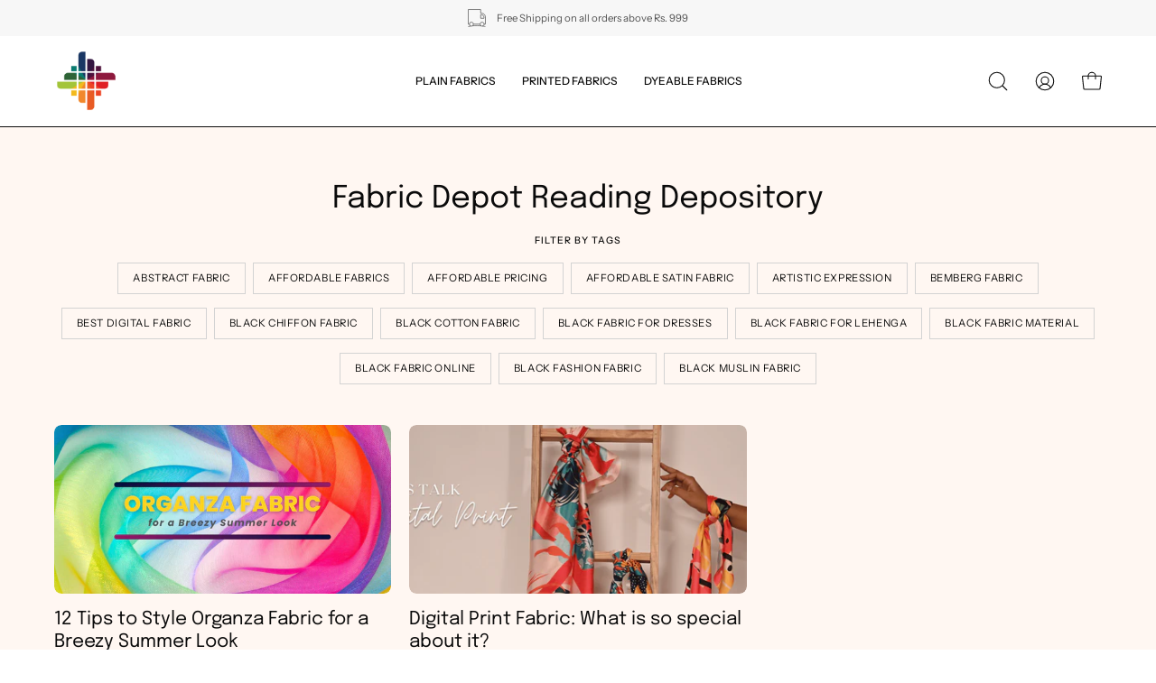

--- FILE ---
content_type: text/html; charset=utf-8
request_url: https://www.fabricdepot.in/blogs/fabric-depot-reading-depository/tagged/buy-online-fabric
body_size: 38297
content:
<!doctype html>
<html class="no-js no-touch" lang="en">
<head>  <meta charset="utf-8">
  <meta http-equiv='X-UA-Compatible' content='IE=edge'>
  <meta name="viewport" content="width=device-width, height=device-height, initial-scale=1.0, minimum-scale=1.0">
  <link rel="canonical" href="https://www.fabricdepot.in/blogs/fabric-depot-reading-depository/tagged/buy-online-fabric" />
  <link rel="preconnect" href="https://cdn.shopify.com" crossorigin>
  <link rel="preconnect" href="https://fonts.shopify.com" crossorigin>
  <link rel="preconnect" href="https://monorail-edge.shopifysvc.com" crossorigin>
<script src="https://ajax.googleapis.com/ajax/libs/jquery/3.5.1/jquery.min.js"></script>
  <script>
jQuery(document).ready(function(){
jQuery(".product__popup__link").click(function(){
jQuery(".popup-chart").addClass("is-open");
  });
jQuery(".drawer__close-button").click(function(){
jQuery(".popup-chart").removeClass("is-open");
  });
  
});
</script>
  <link href="//www.fabricdepot.in/cdn/shop/t/33/assets/theme.css?v=35650246764324753361701425937" as="style" rel="preload">
  <link href="//www.fabricdepot.in/cdn/shop/t/33/assets/lazysizes.min.js?v=111431644619468174291701425937" as="script" rel="preload">
  <link href="//www.fabricdepot.in/cdn/shop/t/33/assets/vendor.js?v=113463091481672235871701425937" as="script" rel="preload">
  <link href="//www.fabricdepot.in/cdn/shop/t/33/assets/theme.dev.js?v=149735188772989076141701434988" as="script" rel="preload">
  

  <link rel="preload" as="image" href="//www.fabricdepot.in/cdn/shop/t/33/assets/loading.svg?v=91665432863842511931701425937"><style data-shopify>:root { --loader-image-size: 150px; }:root { --loader-image-size: 320px; }html:not(.is-loading) .loading-overlay { opacity: 0; visibility: hidden; pointer-events: none; }
    .loading-overlay { position: fixed; top: 0; left: 0; z-index: 99999; width: 100vw; height: 100vh; display: flex; align-items: center; justify-content: center; background: var(--bg); transition: opacity 0.3s ease-out, visibility 0s linear 0.3s; }
    .loading-overlay .loader__image--fallback { width: 320px; height: 100%; background: var(--loader-image) no-repeat center center/contain; }
    .loader__image__holder { position: absolute; top: 0; left: 0; width: 100%; height: 100%; font-size: 0; display: flex; align-items: center; justify-content: center; animation: pulse-loading 2s infinite ease-in-out; }
    .loader__image { max-width: 150px; height: auto; object-fit: contain; }</style><script>
    const loadingAppearance = "once";
    const loaded = sessionStorage.getItem('loaded');

    if (loadingAppearance === 'once') {
      if (loaded === null) {
        sessionStorage.setItem('loaded', true);
        document.documentElement.classList.add('is-loading');
      }
    } else {
      document.documentElement.classList.add('is-loading');
    }
  </script>
  <title>Fabric Depot Reading Depository &ndash; Tagged &quot;buy online fabric&quot;</title><meta name="description" content="Fabric Depot is one of the largest online fabric stores in India. We deal pan India &amp; in other countries too. Check out our wide range of fabrics. Order now."><link rel="preload" as="font" href="//www.fabricdepot.in/cdn/fonts/instrument_sans/instrumentsans_n4.db86542ae5e1596dbdb28c279ae6c2086c4c5bfa.woff2" type="font/woff2" crossorigin><link rel="preload" as="font" href="//www.fabricdepot.in/cdn/fonts/epilogue/epilogue_n4.1f76c7520f03b0a6e3f97f1207c74feed2e1968f.woff2" type="font/woff2" crossorigin>

<meta property="og:site_name" content="Fabric Depot">
<meta property="og:url" content="https://www.fabricdepot.in/blogs/fabric-depot-reading-depository/tagged/buy-online-fabric">
<meta property="og:title" content="Fabric Depot Reading Depository">
<meta property="og:type" content="website">
<meta property="og:description" content="Fabric Depot is one of the largest online fabric stores in India. We deal pan India &amp; in other countries too. Check out our wide range of fabrics. Order now."><meta property="og:image" content="http://www.fabricdepot.in/cdn/shop/files/FABRIC_DEPOT_LOGO1_copy_5eff2862-2f58-4662-8a52-3f1fe6bed117.png?v=1646907786">
  <meta property="og:image:secure_url" content="https://www.fabricdepot.in/cdn/shop/files/FABRIC_DEPOT_LOGO1_copy_5eff2862-2f58-4662-8a52-3f1fe6bed117.png?v=1646907786">
  <meta property="og:image:width" content="394">
  <meta property="og:image:height" content="398"><meta name="twitter:card" content="summary_large_image">
<meta name="twitter:title" content="Fabric Depot Reading Depository">
<meta name="twitter:description" content="Fabric Depot is one of the largest online fabric stores in India. We deal pan India &amp; in other countries too. Check out our wide range of fabrics. Order now."><style data-shopify>@font-face {
  font-family: Epilogue;
  font-weight: 400;
  font-style: normal;
  font-display: swap;
  src: url("//www.fabricdepot.in/cdn/fonts/epilogue/epilogue_n4.1f76c7520f03b0a6e3f97f1207c74feed2e1968f.woff2") format("woff2"),
       url("//www.fabricdepot.in/cdn/fonts/epilogue/epilogue_n4.38049608164cf48b1e6928c13855d2ab66b3b435.woff") format("woff");
}

@font-face {
  font-family: "Instrument Sans";
  font-weight: 400;
  font-style: normal;
  font-display: swap;
  src: url("//www.fabricdepot.in/cdn/fonts/instrument_sans/instrumentsans_n4.db86542ae5e1596dbdb28c279ae6c2086c4c5bfa.woff2") format("woff2"),
       url("//www.fabricdepot.in/cdn/fonts/instrument_sans/instrumentsans_n4.510f1b081e58d08c30978f465518799851ef6d8b.woff") format("woff");
}



  @font-face {
  font-family: Epilogue;
  font-weight: 500;
  font-style: normal;
  font-display: swap;
  src: url("//www.fabricdepot.in/cdn/fonts/epilogue/epilogue_n5.239e0cdc45f77cf953de2c67a0c8c819ada04fdc.woff2") format("woff2"),
       url("//www.fabricdepot.in/cdn/fonts/epilogue/epilogue_n5.f2602acbe588f5c2117929e569a4730c6bc4a7e1.woff") format("woff");
}




  @font-face {
  font-family: Epilogue;
  font-weight: 100;
  font-style: normal;
  font-display: swap;
  src: url("//www.fabricdepot.in/cdn/fonts/epilogue/epilogue_n1.6798fef013f74f2661da804729808e0c5a56b4ac.woff2") format("woff2"),
       url("//www.fabricdepot.in/cdn/fonts/epilogue/epilogue_n1.1d8dfa7d7e203767abfbd670a588e4ee9fecc0d7.woff") format("woff");
}




  @font-face {
  font-family: Epilogue;
  font-weight: 700;
  font-style: normal;
  font-display: swap;
  src: url("//www.fabricdepot.in/cdn/fonts/epilogue/epilogue_n7.fb80b89fb7077e0359e6663154e9894555eca74f.woff2") format("woff2"),
       url("//www.fabricdepot.in/cdn/fonts/epilogue/epilogue_n7.5f11ea669ef0a5dd6e61bb530f5591ebdca93172.woff") format("woff");
}






  @font-face {
  font-family: "Instrument Sans";
  font-weight: 500;
  font-style: normal;
  font-display: swap;
  src: url("//www.fabricdepot.in/cdn/fonts/instrument_sans/instrumentsans_n5.1ce463e1cc056566f977610764d93d4704464858.woff2") format("woff2"),
       url("//www.fabricdepot.in/cdn/fonts/instrument_sans/instrumentsans_n5.9079eb7bba230c9d8d8d3a7d101aa9d9f40b6d14.woff") format("woff");
}




  @font-face {
  font-family: "Instrument Sans";
  font-weight: 400;
  font-style: italic;
  font-display: swap;
  src: url("//www.fabricdepot.in/cdn/fonts/instrument_sans/instrumentsans_i4.028d3c3cd8d085648c808ceb20cd2fd1eb3560e5.woff2") format("woff2"),
       url("//www.fabricdepot.in/cdn/fonts/instrument_sans/instrumentsans_i4.7e90d82df8dee29a99237cd19cc529d2206706a2.woff") format("woff");
}




  @font-face {
  font-family: "Instrument Sans";
  font-weight: 700;
  font-style: italic;
  font-display: swap;
  src: url("//www.fabricdepot.in/cdn/fonts/instrument_sans/instrumentsans_i7.d6063bb5d8f9cbf96eace9e8801697c54f363c6a.woff2") format("woff2"),
       url("//www.fabricdepot.in/cdn/fonts/instrument_sans/instrumentsans_i7.ce33afe63f8198a3ac4261b826b560103542cd36.woff") format("woff");
}


:root {--COLOR-PRIMARY-OPPOSITE: #ffffff;
  --COLOR-PRIMARY-OPPOSITE-ALPHA-20: rgba(255, 255, 255, 0.2);
  --COLOR-PRIMARY-LIGHTEN-DARKEN-ALPHA-20: rgba(26, 26, 26, 0.2);
  --COLOR-PRIMARY-LIGHTEN-DARKEN-ALPHA-30: rgba(26, 26, 26, 0.3);

  --PRIMARY-BUTTONS-COLOR-BG: #000000;
  --PRIMARY-BUTTONS-COLOR-TEXT: #ffffff;
  --PRIMARY-BUTTONS-COLOR-BORDER: #000000;

  --PRIMARY-BUTTONS-COLOR-LIGHTEN-DARKEN: #1a1a1a;

  --PRIMARY-BUTTONS-COLOR-ALPHA-05: rgba(0, 0, 0, 0.05);
  --PRIMARY-BUTTONS-COLOR-ALPHA-10: rgba(0, 0, 0, 0.1);
  --PRIMARY-BUTTONS-COLOR-ALPHA-50: rgba(0, 0, 0, 0.5);--COLOR-SECONDARY-OPPOSITE: #000000;
  --COLOR-SECONDARY-OPPOSITE-ALPHA-20: rgba(0, 0, 0, 0.2);
  --COLOR-SECONDARY-LIGHTEN-DARKEN-ALPHA-20: rgba(230, 230, 230, 0.2);
  --COLOR-SECONDARY-LIGHTEN-DARKEN-ALPHA-30: rgba(230, 230, 230, 0.3);

  --SECONDARY-BUTTONS-COLOR-BG: #ffffff;
  --SECONDARY-BUTTONS-COLOR-TEXT: #000000;
  --SECONDARY-BUTTONS-COLOR-BORDER: #ffffff;

  --SECONDARY-BUTTONS-COLOR-ALPHA-05: rgba(255, 255, 255, 0.05);
  --SECONDARY-BUTTONS-COLOR-ALPHA-10: rgba(255, 255, 255, 0.1);
  --SECONDARY-BUTTONS-COLOR-ALPHA-50: rgba(255, 255, 255, 0.5);--OUTLINE-BUTTONS-PRIMARY-BG: transparent;
  --OUTLINE-BUTTONS-PRIMARY-TEXT: #000000;
  --OUTLINE-BUTTONS-PRIMARY-BORDER: #000000;
  --OUTLINE-BUTTONS-PRIMARY-BG-HOVER: rgba(26, 26, 26, 0.2);

  --OUTLINE-BUTTONS-SECONDARY-BG: transparent;
  --OUTLINE-BUTTONS-SECONDARY-TEXT: #ffffff;
  --OUTLINE-BUTTONS-SECONDARY-BORDER: #ffffff;
  --OUTLINE-BUTTONS-SECONDARY-BG-HOVER: rgba(230, 230, 230, 0.2);

  --OUTLINE-BUTTONS-WHITE-BG: transparent;
  --OUTLINE-BUTTONS-WHITE-TEXT: #ffffff;
  --OUTLINE-BUTTONS-WHITE-BORDER: #ffffff;

  --OUTLINE-BUTTONS-BLACK-BG: transparent;
  --OUTLINE-BUTTONS-BLACK-TEXT: #000000;
  --OUTLINE-BUTTONS-BLACK-BORDER: #000000;--OUTLINE-SOLID-BUTTONS-PRIMARY-BG: #000000;
  --OUTLINE-SOLID-BUTTONS-PRIMARY-TEXT: #ffffff;
  --OUTLINE-SOLID-BUTTONS-PRIMARY-BORDER: #ffffff;
  --OUTLINE-SOLID-BUTTONS-PRIMARY-BG-HOVER: rgba(255, 255, 255, 0.2);

  --OUTLINE-SOLID-BUTTONS-SECONDARY-BG: #ffffff;
  --OUTLINE-SOLID-BUTTONS-SECONDARY-TEXT: #000000;
  --OUTLINE-SOLID-BUTTONS-SECONDARY-BORDER: #000000;
  --OUTLINE-SOLID-BUTTONS-SECONDARY-BG-HOVER: rgba(0, 0, 0, 0.2);

  --OUTLINE-SOLID-BUTTONS-WHITE-BG: #ffffff;
  --OUTLINE-SOLID-BUTTONS-WHITE-TEXT: #000000;
  --OUTLINE-SOLID-BUTTONS-WHITE-BORDER: #000000;

  --OUTLINE-SOLID-BUTTONS-BLACK-BG: #000000;
  --OUTLINE-SOLID-BUTTONS-BLACK-TEXT: #ffffff;
  --OUTLINE-SOLID-BUTTONS-BLACK-BORDER: #ffffff;--COLOR-HEADING: #0b0b0b;
  --COLOR-TEXT: #0b0b0b;
  --COLOR-TEXT-DARKEN: #000000;
  --COLOR-TEXT-LIGHTEN: #3e3e3e;
  --COLOR-TEXT-ALPHA-5: rgba(11, 11, 11, 0.05);
  --COLOR-TEXT-ALPHA-8: rgba(11, 11, 11, 0.08);
  --COLOR-TEXT-ALPHA-10: rgba(11, 11, 11, 0.1);
  --COLOR-TEXT-ALPHA-15: rgba(11, 11, 11, 0.15);
  --COLOR-TEXT-ALPHA-20: rgba(11, 11, 11, 0.2);
  --COLOR-TEXT-ALPHA-25: rgba(11, 11, 11, 0.25);
  --COLOR-TEXT-ALPHA-50: rgba(11, 11, 11, 0.5);
  --COLOR-TEXT-ALPHA-60: rgba(11, 11, 11, 0.6);
  --COLOR-TEXT-ALPHA-85: rgba(11, 11, 11, 0.85);

  --COLOR-BG: #ffffff;
  --COLOR-BG-ALPHA-25: rgba(255, 255, 255, 0.25);
  --COLOR-BG-ALPHA-35: rgba(255, 255, 255, 0.35);
  --COLOR-BG-ALPHA-60: rgba(255, 255, 255, 0.6);
  --COLOR-BG-ALPHA-65: rgba(255, 255, 255, 0.65);
  --COLOR-BG-ALPHA-85: rgba(255, 255, 255, 0.85);
  --COLOR-BG-OVERLAY: rgba(255, 255, 255, 0.75);
  --COLOR-BG-DARKEN: #e6e6e6;
  --COLOR-BG-LIGHTEN-DARKEN: #e6e6e6;
  --COLOR-BG-LIGHTEN-DARKEN-2: #cdcdcd;
  --COLOR-BG-LIGHTEN-DARKEN-3: #b3b3b3;
  --COLOR-BG-LIGHTEN-DARKEN-4: #9a9a9a;
  --COLOR-BG-LIGHTEN-DARKEN-CONTRAST: #b3b3b3;
  --COLOR-BG-LIGHTEN-DARKEN-CONTRAST-2: #999999;
  --COLOR-BG-LIGHTEN-DARKEN-CONTRAST-3: #808080;
  --COLOR-BG-LIGHTEN-DARKEN-CONTRAST-4: #666666;

  --COLOR-BG-SECONDARY: #fff7f2;
  --COLOR-BG-SECONDARY-LIGHTEN-DARKEN: #ffd8bf;
  --COLOR-BG-SECONDARY-LIGHTEN-DARKEN-CONTRAST: #f25d00;

  --COLOR-BG-ACCENT: #f1efe8;
  --COLOR-BG-ACCENT-LIGHTEN: #ffffff;

  --COLOR-INPUT-BG: #ffffff;

  --COLOR-ACCENT: #fff7f2;
  --COLOR-ACCENT-TEXT: #000;

  --COLOR-BORDER: #d3d3d3;
  --COLOR-BORDER-ALPHA-15: rgba(211, 211, 211, 0.15);
  --COLOR-BORDER-ALPHA-30: rgba(211, 211, 211, 0.3);
  --COLOR-BORDER-ALPHA-50: rgba(211, 211, 211, 0.5);
  --COLOR-BORDER-ALPHA-65: rgba(211, 211, 211, 0.65);
  --COLOR-BORDER-LIGHTEN-DARKEN: #868686;
  --COLOR-BORDER-HAIRLINE: #f7f7f7;

  --COLOR-SALE-BG: #ff6d6d;
  --COLOR-SALE-TEXT: #ffffff;
  --COLOR-CUSTOM-BG: #ffffff;
  --COLOR-CUSTOM-TEXT: #000000;
  --COLOR-SOLD-BG: #d3d3d3;
  --COLOR-SOLD-TEXT: #ffffff;
  --COLOR-SAVING-BG: #ff6d6d;
  --COLOR-SAVING-TEXT: #ffffff;

  --COLOR-WHITE-BLACK: fff;
  --COLOR-BLACK-WHITE: #000;--COLOR-DISABLED-GREY: rgba(11, 11, 11, 0.05);
  --COLOR-DISABLED-GREY-DARKEN: rgba(11, 11, 11, 0.45);
  --COLOR-ERROR: #D02E2E;
  --COLOR-ERROR-BG: #f3cbcb;
  --COLOR-SUCCESS: #56AD6A;
  --COLOR-SUCCESS-BG: #ECFEF0;
  --COLOR-WARN: #ECBD5E;
  --COLOR-TRANSPARENT: rgba(255, 255, 255, 0);

  --COLOR-WHITE: #ffffff;
  --COLOR-WHITE-DARKEN: #f2f2f2;
  --COLOR-WHITE-ALPHA-10: rgba(255, 255, 255, 0.1);
  --COLOR-WHITE-ALPHA-20: rgba(255, 255, 255, 0.2);
  --COLOR-WHITE-ALPHA-25: rgba(255, 255, 255, 0.25);
  --COLOR-WHITE-ALPHA-50: rgba(255, 255, 255, 0.5);
  --COLOR-WHITE-ALPHA-60: rgba(255, 255, 255, 0.6);
  --COLOR-BLACK: #000000;
  --COLOR-BLACK-LIGHTEN: #1a1a1a;
  --COLOR-BLACK-ALPHA-10: rgba(0, 0, 0, 0.1);
  --COLOR-BLACK-ALPHA-20: rgba(0, 0, 0, 0.2);
  --COLOR-BLACK-ALPHA-25: rgba(0, 0, 0, 0.25);
  --COLOR-BLACK-ALPHA-50: rgba(0, 0, 0, 0.5);
  --COLOR-BLACK-ALPHA-60: rgba(0, 0, 0, 0.6);--FONT-STACK-BODY: "Instrument Sans", sans-serif;
  --FONT-STYLE-BODY: normal;
  --FONT-STYLE-BODY-ITALIC: italic;
  --FONT-ADJUST-BODY: 0.95;

  --FONT-WEIGHT-BODY: 400;
  --FONT-WEIGHT-BODY-LIGHT: 300;
  --FONT-WEIGHT-BODY-MEDIUM: 700;
  --FONT-WEIGHT-BODY-BOLD: 500;

  --FONT-STACK-HEADING: Epilogue, sans-serif;
  --FONT-STYLE-HEADING: normal;
  --FONT-STYLE-HEADING-ITALIC: italic;
  --FONT-ADJUST-HEADING: 0.85;

  --FONT-WEIGHT-HEADING: 400;
  --FONT-WEIGHT-HEADING-LIGHT: 100;
  --FONT-WEIGHT-HEADING-MEDIUM: 700;
  --FONT-WEIGHT-HEADING-BOLD: 500;

  --FONT-STACK-NAV: "Instrument Sans", sans-serif;
  --FONT-STYLE-NAV: normal;
  --FONT-STYLE-NAV-ITALIC: italic;
  --FONT-ADJUST-NAV: 0.75;

  --FONT-WEIGHT-NAV: 400;
  --FONT-WEIGHT-NAV-LIGHT: 300;
  --FONT-WEIGHT-NAV-MEDIUM: 700;
  --FONT-WEIGHT-NAV-BOLD: 500;

  --FONT-STACK-BUTTON: "Instrument Sans", sans-serif;
  --FONT-STYLE-BUTTON: normal;
  --FONT-STYLE-BUTTON-ITALIC: italic;
  --FONT-ADJUST-BUTTON: 0.75;

  --FONT-WEIGHT-BUTTON: 400;
  --FONT-WEIGHT-BUTTON-MEDIUM: 700;
  --FONT-WEIGHT-BUTTON-BOLD: 500;

  --FONT-STACK-SUBHEADING: "Instrument Sans", sans-serif;
  --FONT-STYLE-SUBHEADING: normal;
  --FONT-STYLE-SUBHEADING-ITALIC: italic;
  --FONT-ADJUST-SUBHEADING: 0.75;

  --FONT-WEIGHT-SUBHEADING: 400;
  --FONT-WEIGHT-SUBHEADING-LIGHT: 300;
  --FONT-WEIGHT-SUBHEADING-MEDIUM: 700;
  --FONT-WEIGHT-SUBHEADING-BOLD: 500;

  
    --FONT-WEIGHT-SUBHEADING: var(--FONT-WEIGHT-SUBHEADING-BOLD);
  

  --LETTER-SPACING-NAV: 0.0em;
  --LETTER-SPACING-SUBHEADING: 0.1em;
  --LETTER-SPACING-BUTTON: 0.05em;

  --BUTTON-TEXT-CAPS: uppercase;
  --SUBHEADING-TEXT-CAPS: uppercase;--FONT-SIZE-INPUT: 1rem;--RADIUS: 0px;
  --RADIUS-SMALL: 0px;
  --RADIUS-TINY: 0px;
  --RADIUS-BADGE: 0px;
  --RADIUS-CHECKBOX: 0px;
  --RADIUS-TEXTAREA: 0px;--PRODUCT-MEDIA-PADDING-TOP: 130.0%;--BORDER-WIDTH: 1px;--STROKE-WIDTH: 12px;--SITE-WIDTH: 1440px;
  --SITE-WIDTH-NARROW: 840px;--COLOR-UPSELLS-BG: #F1EFE8;
  --COLOR-UPSELLS-TEXT: #0B0B0B;
  --COLOR-UPSELLS-TEXT-LIGHTEN: #3e3e3e;
  --COLOR-UPSELLS-DISABLED-GREY-DARKEN: rgba(11, 11, 11, 0.45);
  --UPSELLS-HEIGHT: 130px;
  --UPSELLS-IMAGE-WIDTH: 30%;--ICON-ARROW-RIGHT: url( "//www.fabricdepot.in/cdn/shop/t/33/assets/icon-chevron-right.svg?v=115618353204357621731701425937" );--loading-svg: url( "//www.fabricdepot.in/cdn/shop/t/33/assets/loading.svg?v=91665432863842511931701425937" );
  --icon-check: url( "//www.fabricdepot.in/cdn/shop/t/33/assets/icon-check.svg?v=175316081881880408121701425937" );
  --icon-check-swatch: url( "//www.fabricdepot.in/cdn/shop/t/33/assets/icon-check-swatch.svg?v=131897745589030387781701425937" );
  --icon-zoom-in: url( "//www.fabricdepot.in/cdn/shop/t/33/assets/icon-zoom-in.svg?v=157433013461716915331701425937" );
  --icon-zoom-out: url( "//www.fabricdepot.in/cdn/shop/t/33/assets/icon-zoom-out.svg?v=164909107869959372931701425937" );--collection-sticky-bar-height: 0px;
  --collection-image-padding-top: 60%;

  --drawer-width: 400px;
  --drawer-transition: transform 0.4s cubic-bezier(0.46, 0.01, 0.32, 1);--gutter: 60px;
  --gutter-mobile: 20px;
  --grid-gutter: 20px;
  --grid-gutter-mobile: 35px;--inner: 20px;
  --inner-tablet: 18px;
  --inner-mobile: 16px;--grid: repeat(4, minmax(0, 1fr));
  --grid-tablet: repeat(3, minmax(0, 1fr));
  --grid-mobile: repeat(2, minmax(0, 1fr));
  --megamenu-grid: repeat(4, minmax(0, 1fr));
  --grid-row: 1 / span 4;--scrollbar-width: 0px;--overlay: #000;
  --overlay-opacity: 1;--swatch-width: 38px;
  --swatch-height: 20px;
  --swatch-size: 32px;
  --swatch-size-mobile: 30px;

  
  --move-offset: 20px;

  
  --autoplay-speed: 2200ms;

  

    --filter-bg: 1.0;
    --product-filter-bg: 1.0;}</style><link href="//www.fabricdepot.in/cdn/shop/t/33/assets/theme.css?v=35650246764324753361701425937" rel="stylesheet" type="text/css" media="all" /><link href="//www.fabricdepot.in/cdn/shop/t/33/assets/custom.css?v=28857089638090491331701425937" rel="stylesheet" type="text/css" media="all" /><script type="text/javascript">
    if (window.MSInputMethodContext && document.documentMode) {
      var scripts = document.getElementsByTagName('script')[0];
      var polyfill = document.createElement("script");
      polyfill.defer = true;
      polyfill.src = "//www.fabricdepot.in/cdn/shop/t/33/assets/ie11.js?v=164037955086922138091701425937";

      scripts.parentNode.insertBefore(polyfill, scripts);

      document.documentElement.classList.add('ie11');
    } else {
      document.documentElement.className = document.documentElement.className.replace('no-js', 'js');
    }

    document.addEventListener('lazyloaded', (e) => {
      const lazyImage = e.target.parentNode;
      if (lazyImage.classList.contains('lazy-image')) {
        // Wait for the fade in images animation to complete
        setTimeout(() => {
          lazyImage.style.backgroundImage = 'none';
        }, 500);
      }
    });

    let root = '/';
    if (root[root.length - 1] !== '/') {
      root = `${root}/`;
    }

    window.theme = {
      routes: {
        root: root,
        cart_url: "\/cart",
        cart_add_url: "\/cart\/add",
        cart_change_url: "\/cart\/change",
        shop_url: "https:\/\/www.fabricdepot.in",
        searchUrl: '/search',
        predictiveSearchUrl: '/search/suggest',
        product_recommendations_url: "\/recommendations\/products"
      },
      assets: {
        photoswipe: '//www.fabricdepot.in/cdn/shop/t/33/assets/photoswipe.js?v=162613001030112971491701425937',
        smoothscroll: '//www.fabricdepot.in/cdn/shop/t/33/assets/smoothscroll.js?v=37906625415260927261701425937',
        no_image: "//www.fabricdepot.in/cdn/shopifycloud/storefront/assets/no-image-2048-a2addb12_1024x.gif",
        swatches: '//www.fabricdepot.in/cdn/shop/t/33/assets/swatches.json?v=108341084980828767351701425937',
        base: "//www.fabricdepot.in/cdn/shop/t/33/assets/"
      },
      strings: {
        add_to_cart: "Add to Cart",
        cart_acceptance_error: "You must accept our terms and conditions.",
        cart_empty: "Your cart is currently empty.",
        cart_price: "Price",
        cart_quantity: "Quantity",
        cart_items_one: "{{ count }} item",
        cart_items_many: "{{ count }} items",
        cart_title: "Cart",
        cart_total: "Total",
        continue_shopping: "Continue Shopping",
        free: "Free",
        limit_error: "Sorry, looks like we don\u0026#39;t have enough of this product.",
        preorder: "Pre-Order",
        remove: "Remove",
        sale_badge_text: "Sale",
        saving_badge: "Save {{ discount }}",
        saving_up_to_badge: "Save up to {{ discount }}",
        sold_out: "Sold Out",
        subscription: "Subscription",
        unavailable: "Unavailable",
        unit_price_label: "Unit price",
        unit_price_separator: "per",
        zero_qty_error: "Quantity must be greater than 0.",
        delete_confirm: "Are you sure you wish to delete this address?",
        newsletter_product_availability: "Notify Me When It’s Available"
      },
      icons: {
        plus: '<svg aria-hidden="true" focusable="false" role="presentation" class="icon icon-toggle-plus" viewBox="0 0 192 192"><path d="M30 96h132M96 30v132" stroke="currentColor" stroke-linecap="round" stroke-linejoin="round"/></svg>',
        minus: '<svg aria-hidden="true" focusable="false" role="presentation" class="icon icon-toggle-minus" viewBox="0 0 192 192"><path d="M30 96h132" stroke="currentColor" stroke-linecap="round" stroke-linejoin="round"/></svg>',
        close: '<svg aria-hidden="true" focusable="false" role="presentation" class="icon icon-close" viewBox="0 0 192 192"><path d="M150 42 42 150M150 150 42 42" stroke="currentColor" stroke-linecap="round" stroke-linejoin="round"/></svg>'
      },
      settings: {
        animations: true,
        cartType: "drawer",
        enableAcceptTerms: false,
        enableInfinityScroll: false,
        enablePaymentButton: true,
        gridImageSize: "cover",
        gridImageAspectRatio: 1.3,
        mobileMenuBehaviour: "link",
        productGridHover: "image",
        savingBadgeType: "percentage",
        showSaleBadge: true,
        showSoldBadge: true,
        showSavingBadge: true,
        quickBuy: "quick_buy",
        suggestArticles: false,
        suggestCollections: true,
        suggestProducts: true,
        suggestPages: false,
        suggestionsResultsLimit: 5,
        currency_code_enable: true,
        hideInventoryCount: true,
        enableColorSwatchesCollection: true,
      },
      sizes: {
        mobile: 480,
        small: 768,
        large: 1024,
        widescreen: 1440
      },
      moneyFormat: "\u003cspan class=money\u003eRs. {{amount}}\u003c\/span\u003e",
      moneyWithCurrencyFormat: "\u003cspan class=money\u003eRs. {{amount}}\u003c\/span\u003e",
      subtotal: 0,
      info: {
        name: 'Palo Alto'
      },
      version: '5.3.0'
    };
    window.lazySizesConfig = window.lazySizesConfig || {};
    window.lazySizesConfig.preloadAfterLoad = true;
    window.PaloAlto = window.PaloAlto || {};
    window.slate = window.slate || {};
    window.isHeaderTransparent = false;
    window.stickyHeaderHeight = 60;
    window.lastWindowWidth = window.innerWidth || document.documentElement.clientWidth;

    if (window.performance) {
      window.performance.mark('init');
    } else {
      window.fastNetworkAndCPU = false;
    }
  </script>

  

  <script>
    Window.productIds = ''
    Window.productIds = Window.productIds.split(',')
    Window.freebieId = '41115862401107'
  </script>
  
  <script src="//www.fabricdepot.in/cdn/shop/t/33/assets/lazysizes.min.js?v=111431644619468174291701425937" async="async"></script><script src="//www.fabricdepot.in/cdn/shop/t/33/assets/vendor.js?v=113463091481672235871701425937" defer="defer"></script>
  <script src="//www.fabricdepot.in/cdn/shop/t/33/assets/theme.dev.js?v=149735188772989076141701434988" defer="defer"></script>

  <script src="//www.fabricdepot.in/cdn/shop/t/33/assets/custom.js?v=1797182691479712061701432806" defer="defer"></script><script>window.performance && window.performance.mark && window.performance.mark('shopify.content_for_header.start');</script><meta name="google-site-verification" content="52P04IPjDPnIoP8cS7k6P0QEPZm5GcNzkNw8_v7ll3k">
<meta name="facebook-domain-verification" content="008h0nmbcbgsbh7k81dujwyeyophad">
<meta name="facebook-domain-verification" content="0pb6mf99alr0t6lgmkqm0d8ixljtfb">
<meta id="shopify-digital-wallet" name="shopify-digital-wallet" content="/55724310611/digital_wallets/dialog">
<link rel="alternate" type="application/atom+xml" title="Feed" href="/blogs/fabric-depot-reading-depository/tagged/buy-online-fabric.atom" />
<script async="async" src="/checkouts/internal/preloads.js?locale=en-IN"></script>
<script id="shopify-features" type="application/json">{"accessToken":"38250b0f2215eb9963a353c373f573bc","betas":["rich-media-storefront-analytics"],"domain":"www.fabricdepot.in","predictiveSearch":true,"shopId":55724310611,"locale":"en"}</script>
<script>var Shopify = Shopify || {};
Shopify.shop = "fabric-name.myshopify.com";
Shopify.locale = "en";
Shopify.currency = {"active":"INR","rate":"1.0"};
Shopify.country = "IN";
Shopify.theme = {"name":"Copy of Updated copy of Fabric Depot - FS ","id":126068785235,"schema_name":"Palo Alto","schema_version":"5.3.0","theme_store_id":777,"role":"main"};
Shopify.theme.handle = "null";
Shopify.theme.style = {"id":null,"handle":null};
Shopify.cdnHost = "www.fabricdepot.in/cdn";
Shopify.routes = Shopify.routes || {};
Shopify.routes.root = "/";</script>
<script type="module">!function(o){(o.Shopify=o.Shopify||{}).modules=!0}(window);</script>
<script>!function(o){function n(){var o=[];function n(){o.push(Array.prototype.slice.apply(arguments))}return n.q=o,n}var t=o.Shopify=o.Shopify||{};t.loadFeatures=n(),t.autoloadFeatures=n()}(window);</script>
<script id="shop-js-analytics" type="application/json">{"pageType":"blog"}</script>
<script defer="defer" async type="module" src="//www.fabricdepot.in/cdn/shopifycloud/shop-js/modules/v2/client.init-shop-cart-sync_WVOgQShq.en.esm.js"></script>
<script defer="defer" async type="module" src="//www.fabricdepot.in/cdn/shopifycloud/shop-js/modules/v2/chunk.common_C_13GLB1.esm.js"></script>
<script defer="defer" async type="module" src="//www.fabricdepot.in/cdn/shopifycloud/shop-js/modules/v2/chunk.modal_CLfMGd0m.esm.js"></script>
<script type="module">
  await import("//www.fabricdepot.in/cdn/shopifycloud/shop-js/modules/v2/client.init-shop-cart-sync_WVOgQShq.en.esm.js");
await import("//www.fabricdepot.in/cdn/shopifycloud/shop-js/modules/v2/chunk.common_C_13GLB1.esm.js");
await import("//www.fabricdepot.in/cdn/shopifycloud/shop-js/modules/v2/chunk.modal_CLfMGd0m.esm.js");

  window.Shopify.SignInWithShop?.initShopCartSync?.({"fedCMEnabled":true,"windoidEnabled":true});

</script>
<script>(function() {
  var isLoaded = false;
  function asyncLoad() {
    if (isLoaded) return;
    isLoaded = true;
    var urls = ["https:\/\/api.interakt.ai\/v1\/app\/shopify\/widget\/?org_id=d3bd3523-6b1a-4e2d-a457-bab63e60d7e3\u0026widget-token=6HJaPcNDsMw4PoLDRcRLgBNzX8rxc7H0\u0026shop=fabric-name.myshopify.com","https:\/\/cdn.nfcube.com\/instafeed-abfe59506452f94323ef7e87faa0ca81.js?shop=fabric-name.myshopify.com"];
    for (var i = 0; i < urls.length; i++) {
      var s = document.createElement('script');
      s.type = 'text/javascript';
      s.async = true;
      s.src = urls[i];
      var x = document.getElementsByTagName('script')[0];
      x.parentNode.insertBefore(s, x);
    }
  };
  if(window.attachEvent) {
    window.attachEvent('onload', asyncLoad);
  } else {
    window.addEventListener('load', asyncLoad, false);
  }
})();</script>
<script id="__st">var __st={"a":55724310611,"offset":19800,"reqid":"4fbb832a-f558-4537-b8f5-e108da5b29d2-1769630028","pageurl":"www.fabricdepot.in\/blogs\/fabric-depot-reading-depository\/tagged\/buy-online-fabric","s":"blogs-78285766739","u":"05d4c2cfff9c","p":"blog","rtyp":"blog","rid":78285766739};</script>
<script>window.ShopifyPaypalV4VisibilityTracking = true;</script>
<script id="captcha-bootstrap">!function(){'use strict';const t='contact',e='account',n='new_comment',o=[[t,t],['blogs',n],['comments',n],[t,'customer']],c=[[e,'customer_login'],[e,'guest_login'],[e,'recover_customer_password'],[e,'create_customer']],r=t=>t.map((([t,e])=>`form[action*='/${t}']:not([data-nocaptcha='true']) input[name='form_type'][value='${e}']`)).join(','),a=t=>()=>t?[...document.querySelectorAll(t)].map((t=>t.form)):[];function s(){const t=[...o],e=r(t);return a(e)}const i='password',u='form_key',d=['recaptcha-v3-token','g-recaptcha-response','h-captcha-response',i],f=()=>{try{return window.sessionStorage}catch{return}},m='__shopify_v',_=t=>t.elements[u];function p(t,e,n=!1){try{const o=window.sessionStorage,c=JSON.parse(o.getItem(e)),{data:r}=function(t){const{data:e,action:n}=t;return t[m]||n?{data:e,action:n}:{data:t,action:n}}(c);for(const[e,n]of Object.entries(r))t.elements[e]&&(t.elements[e].value=n);n&&o.removeItem(e)}catch(o){console.error('form repopulation failed',{error:o})}}const l='form_type',E='cptcha';function T(t){t.dataset[E]=!0}const w=window,h=w.document,L='Shopify',v='ce_forms',y='captcha';let A=!1;((t,e)=>{const n=(g='f06e6c50-85a8-45c8-87d0-21a2b65856fe',I='https://cdn.shopify.com/shopifycloud/storefront-forms-hcaptcha/ce_storefront_forms_captcha_hcaptcha.v1.5.2.iife.js',D={infoText:'Protected by hCaptcha',privacyText:'Privacy',termsText:'Terms'},(t,e,n)=>{const o=w[L][v],c=o.bindForm;if(c)return c(t,g,e,D).then(n);var r;o.q.push([[t,g,e,D],n]),r=I,A||(h.body.append(Object.assign(h.createElement('script'),{id:'captcha-provider',async:!0,src:r})),A=!0)});var g,I,D;w[L]=w[L]||{},w[L][v]=w[L][v]||{},w[L][v].q=[],w[L][y]=w[L][y]||{},w[L][y].protect=function(t,e){n(t,void 0,e),T(t)},Object.freeze(w[L][y]),function(t,e,n,w,h,L){const[v,y,A,g]=function(t,e,n){const i=e?o:[],u=t?c:[],d=[...i,...u],f=r(d),m=r(i),_=r(d.filter((([t,e])=>n.includes(e))));return[a(f),a(m),a(_),s()]}(w,h,L),I=t=>{const e=t.target;return e instanceof HTMLFormElement?e:e&&e.form},D=t=>v().includes(t);t.addEventListener('submit',(t=>{const e=I(t);if(!e)return;const n=D(e)&&!e.dataset.hcaptchaBound&&!e.dataset.recaptchaBound,o=_(e),c=g().includes(e)&&(!o||!o.value);(n||c)&&t.preventDefault(),c&&!n&&(function(t){try{if(!f())return;!function(t){const e=f();if(!e)return;const n=_(t);if(!n)return;const o=n.value;o&&e.removeItem(o)}(t);const e=Array.from(Array(32),(()=>Math.random().toString(36)[2])).join('');!function(t,e){_(t)||t.append(Object.assign(document.createElement('input'),{type:'hidden',name:u})),t.elements[u].value=e}(t,e),function(t,e){const n=f();if(!n)return;const o=[...t.querySelectorAll(`input[type='${i}']`)].map((({name:t})=>t)),c=[...d,...o],r={};for(const[a,s]of new FormData(t).entries())c.includes(a)||(r[a]=s);n.setItem(e,JSON.stringify({[m]:1,action:t.action,data:r}))}(t,e)}catch(e){console.error('failed to persist form',e)}}(e),e.submit())}));const S=(t,e)=>{t&&!t.dataset[E]&&(n(t,e.some((e=>e===t))),T(t))};for(const o of['focusin','change'])t.addEventListener(o,(t=>{const e=I(t);D(e)&&S(e,y())}));const B=e.get('form_key'),M=e.get(l),P=B&&M;t.addEventListener('DOMContentLoaded',(()=>{const t=y();if(P)for(const e of t)e.elements[l].value===M&&p(e,B);[...new Set([...A(),...v().filter((t=>'true'===t.dataset.shopifyCaptcha))])].forEach((e=>S(e,t)))}))}(h,new URLSearchParams(w.location.search),n,t,e,['guest_login'])})(!0,!0)}();</script>
<script integrity="sha256-4kQ18oKyAcykRKYeNunJcIwy7WH5gtpwJnB7kiuLZ1E=" data-source-attribution="shopify.loadfeatures" defer="defer" src="//www.fabricdepot.in/cdn/shopifycloud/storefront/assets/storefront/load_feature-a0a9edcb.js" crossorigin="anonymous"></script>
<script data-source-attribution="shopify.dynamic_checkout.dynamic.init">var Shopify=Shopify||{};Shopify.PaymentButton=Shopify.PaymentButton||{isStorefrontPortableWallets:!0,init:function(){window.Shopify.PaymentButton.init=function(){};var t=document.createElement("script");t.src="https://www.fabricdepot.in/cdn/shopifycloud/portable-wallets/latest/portable-wallets.en.js",t.type="module",document.head.appendChild(t)}};
</script>
<script data-source-attribution="shopify.dynamic_checkout.buyer_consent">
  function portableWalletsHideBuyerConsent(e){var t=document.getElementById("shopify-buyer-consent"),n=document.getElementById("shopify-subscription-policy-button");t&&n&&(t.classList.add("hidden"),t.setAttribute("aria-hidden","true"),n.removeEventListener("click",e))}function portableWalletsShowBuyerConsent(e){var t=document.getElementById("shopify-buyer-consent"),n=document.getElementById("shopify-subscription-policy-button");t&&n&&(t.classList.remove("hidden"),t.removeAttribute("aria-hidden"),n.addEventListener("click",e))}window.Shopify?.PaymentButton&&(window.Shopify.PaymentButton.hideBuyerConsent=portableWalletsHideBuyerConsent,window.Shopify.PaymentButton.showBuyerConsent=portableWalletsShowBuyerConsent);
</script>
<script data-source-attribution="shopify.dynamic_checkout.cart.bootstrap">document.addEventListener("DOMContentLoaded",(function(){function t(){return document.querySelector("shopify-accelerated-checkout-cart, shopify-accelerated-checkout")}if(t())Shopify.PaymentButton.init();else{new MutationObserver((function(e,n){t()&&(Shopify.PaymentButton.init(),n.disconnect())})).observe(document.body,{childList:!0,subtree:!0})}}));
</script>

<script>window.performance && window.performance.mark && window.performance.mark('shopify.content_for_header.end');</script>
<!-- BEGIN app block: shopify://apps/judge-me-reviews/blocks/judgeme_core/61ccd3b1-a9f2-4160-9fe9-4fec8413e5d8 --><!-- Start of Judge.me Core -->






<link rel="dns-prefetch" href="https://cdnwidget.judge.me">
<link rel="dns-prefetch" href="https://cdn.judge.me">
<link rel="dns-prefetch" href="https://cdn1.judge.me">
<link rel="dns-prefetch" href="https://api.judge.me">

<script data-cfasync='false' class='jdgm-settings-script'>window.jdgmSettings={"pagination":5,"disable_web_reviews":false,"badge_no_review_text":"No reviews","badge_n_reviews_text":"{{ n }} review/reviews","badge_star_color":"#f9b403","hide_badge_preview_if_no_reviews":true,"badge_hide_text":false,"enforce_center_preview_badge":false,"widget_title":"Customer Reviews","widget_open_form_text":"Write a review","widget_close_form_text":"Cancel review","widget_refresh_page_text":"Refresh page","widget_summary_text":"Based on {{ number_of_reviews }} review/reviews","widget_no_review_text":"Be the first to write a review","widget_name_field_text":"Display name","widget_verified_name_field_text":"Verified Name (public)","widget_name_placeholder_text":"Display name","widget_required_field_error_text":"This field is required.","widget_email_field_text":"Email address","widget_verified_email_field_text":"Verified Email (private, can not be edited)","widget_email_placeholder_text":"Your email address","widget_email_field_error_text":"Please enter a valid email address.","widget_rating_field_text":"Rating","widget_review_title_field_text":"Review Title","widget_review_title_placeholder_text":"Give your review a title","widget_review_body_field_text":"Review content","widget_review_body_placeholder_text":"Start writing here...","widget_pictures_field_text":"Picture/Video (optional)","widget_submit_review_text":"Submit Review","widget_submit_verified_review_text":"Submit Verified Review","widget_submit_success_msg_with_auto_publish":"Thank you! Please refresh the page in a few moments to see your review. You can remove or edit your review by logging into \u003ca href='https://judge.me/login' target='_blank' rel='nofollow noopener'\u003eJudge.me\u003c/a\u003e","widget_submit_success_msg_no_auto_publish":"Thank you! Your review will be published as soon as it is approved by the shop admin. You can remove or edit your review by logging into \u003ca href='https://judge.me/login' target='_blank' rel='nofollow noopener'\u003eJudge.me\u003c/a\u003e","widget_show_default_reviews_out_of_total_text":"Showing {{ n_reviews_shown }} out of {{ n_reviews }} reviews.","widget_show_all_link_text":"Show all","widget_show_less_link_text":"Show less","widget_author_said_text":"{{ reviewer_name }} said:","widget_days_text":"{{ n }} days ago","widget_weeks_text":"{{ n }} week/weeks ago","widget_months_text":"{{ n }} month/months ago","widget_years_text":"{{ n }} year/years ago","widget_yesterday_text":"Yesterday","widget_today_text":"Today","widget_replied_text":"\u003e\u003e {{ shop_name }} replied:","widget_read_more_text":"Read more","widget_reviewer_name_as_initial":"","widget_rating_filter_color":"#fbcd0a","widget_rating_filter_see_all_text":"See all reviews","widget_sorting_most_recent_text":"Most Recent","widget_sorting_highest_rating_text":"Highest Rating","widget_sorting_lowest_rating_text":"Lowest Rating","widget_sorting_with_pictures_text":"Only Pictures","widget_sorting_most_helpful_text":"Most Helpful","widget_open_question_form_text":"Ask a question","widget_reviews_subtab_text":"Reviews","widget_questions_subtab_text":"Questions","widget_question_label_text":"Question","widget_answer_label_text":"Answer","widget_question_placeholder_text":"Write your question here","widget_submit_question_text":"Submit Question","widget_question_submit_success_text":"Thank you for your question! We will notify you once it gets answered.","widget_star_color":"#f9b403","verified_badge_text":"Verified","verified_badge_bg_color":"","verified_badge_text_color":"","verified_badge_placement":"left-of-reviewer-name","widget_review_max_height":"","widget_hide_border":false,"widget_social_share":false,"widget_thumb":false,"widget_review_location_show":false,"widget_location_format":"","all_reviews_include_out_of_store_products":true,"all_reviews_out_of_store_text":"(out of store)","all_reviews_pagination":100,"all_reviews_product_name_prefix_text":"about","enable_review_pictures":true,"enable_question_anwser":false,"widget_theme":"default","review_date_format":"mm/dd/yyyy","default_sort_method":"most-recent","widget_product_reviews_subtab_text":"Product Reviews","widget_shop_reviews_subtab_text":"Shop Reviews","widget_other_products_reviews_text":"Reviews for other products","widget_store_reviews_subtab_text":"Store reviews","widget_no_store_reviews_text":"This store hasn't received any reviews yet","widget_web_restriction_product_reviews_text":"This product hasn't received any reviews yet","widget_no_items_text":"No items found","widget_show_more_text":"Show more","widget_write_a_store_review_text":"Write a Store Review","widget_other_languages_heading":"Reviews in Other Languages","widget_translate_review_text":"Translate review to {{ language }}","widget_translating_review_text":"Translating...","widget_show_original_translation_text":"Show original ({{ language }})","widget_translate_review_failed_text":"Review couldn't be translated.","widget_translate_review_retry_text":"Retry","widget_translate_review_try_again_later_text":"Try again later","show_product_url_for_grouped_product":false,"widget_sorting_pictures_first_text":"Pictures First","show_pictures_on_all_rev_page_mobile":false,"show_pictures_on_all_rev_page_desktop":false,"floating_tab_hide_mobile_install_preference":false,"floating_tab_button_name":"★ Reviews","floating_tab_title":"Let customers speak for us","floating_tab_button_color":"","floating_tab_button_background_color":"","floating_tab_url":"","floating_tab_url_enabled":false,"floating_tab_tab_style":"text","all_reviews_text_badge_text":"Customers rate us {{ shop.metafields.judgeme.all_reviews_rating | round: 1 }}/5 based on {{ shop.metafields.judgeme.all_reviews_count }} reviews.","all_reviews_text_badge_text_branded_style":"{{ shop.metafields.judgeme.all_reviews_rating | round: 1 }} out of 5 stars based on {{ shop.metafields.judgeme.all_reviews_count }} reviews","is_all_reviews_text_badge_a_link":false,"show_stars_for_all_reviews_text_badge":false,"all_reviews_text_badge_url":"","all_reviews_text_style":"text","all_reviews_text_color_style":"judgeme_brand_color","all_reviews_text_color":"#108474","all_reviews_text_show_jm_brand":true,"featured_carousel_show_header":true,"featured_carousel_title":"Let customers speak for us","testimonials_carousel_title":"Customers are saying","videos_carousel_title":"Real customer stories","cards_carousel_title":"Customers are saying","featured_carousel_count_text":"from {{ n }} reviews","featured_carousel_add_link_to_all_reviews_page":false,"featured_carousel_url":"","featured_carousel_show_images":true,"featured_carousel_autoslide_interval":5,"featured_carousel_arrows_on_the_sides":false,"featured_carousel_height":250,"featured_carousel_width":80,"featured_carousel_image_size":0,"featured_carousel_image_height":250,"featured_carousel_arrow_color":"#eeeeee","verified_count_badge_style":"vintage","verified_count_badge_orientation":"horizontal","verified_count_badge_color_style":"judgeme_brand_color","verified_count_badge_color":"#108474","is_verified_count_badge_a_link":false,"verified_count_badge_url":"","verified_count_badge_show_jm_brand":true,"widget_rating_preset_default":5,"widget_first_sub_tab":"product-reviews","widget_show_histogram":true,"widget_histogram_use_custom_color":false,"widget_pagination_use_custom_color":false,"widget_star_use_custom_color":true,"widget_verified_badge_use_custom_color":false,"widget_write_review_use_custom_color":false,"picture_reminder_submit_button":"Upload Pictures","enable_review_videos":false,"mute_video_by_default":false,"widget_sorting_videos_first_text":"Videos First","widget_review_pending_text":"Pending","featured_carousel_items_for_large_screen":3,"social_share_options_order":"Facebook,Twitter","remove_microdata_snippet":false,"disable_json_ld":false,"enable_json_ld_products":false,"preview_badge_show_question_text":false,"preview_badge_no_question_text":"No questions","preview_badge_n_question_text":"{{ number_of_questions }} question/questions","qa_badge_show_icon":false,"qa_badge_position":"same-row","remove_judgeme_branding":false,"widget_add_search_bar":false,"widget_search_bar_placeholder":"Search","widget_sorting_verified_only_text":"Verified only","featured_carousel_theme":"default","featured_carousel_show_rating":true,"featured_carousel_show_title":true,"featured_carousel_show_body":true,"featured_carousel_show_date":false,"featured_carousel_show_reviewer":true,"featured_carousel_show_product":false,"featured_carousel_header_background_color":"#108474","featured_carousel_header_text_color":"#ffffff","featured_carousel_name_product_separator":"reviewed","featured_carousel_full_star_background":"#108474","featured_carousel_empty_star_background":"#dadada","featured_carousel_vertical_theme_background":"#f9fafb","featured_carousel_verified_badge_enable":false,"featured_carousel_verified_badge_color":"#108474","featured_carousel_border_style":"round","featured_carousel_review_line_length_limit":3,"featured_carousel_more_reviews_button_text":"Read more reviews","featured_carousel_view_product_button_text":"View product","all_reviews_page_load_reviews_on":"scroll","all_reviews_page_load_more_text":"Load More Reviews","disable_fb_tab_reviews":false,"enable_ajax_cdn_cache":false,"widget_public_name_text":"displayed publicly like","default_reviewer_name":"John Smith","default_reviewer_name_has_non_latin":true,"widget_reviewer_anonymous":"Anonymous","medals_widget_title":"Judge.me Review Medals","medals_widget_background_color":"#f9fafb","medals_widget_position":"footer_all_pages","medals_widget_border_color":"#f9fafb","medals_widget_verified_text_position":"left","medals_widget_use_monochromatic_version":false,"medals_widget_elements_color":"#108474","show_reviewer_avatar":true,"widget_invalid_yt_video_url_error_text":"Not a YouTube video URL","widget_max_length_field_error_text":"Please enter no more than {0} characters.","widget_show_country_flag":false,"widget_show_collected_via_shop_app":true,"widget_verified_by_shop_badge_style":"light","widget_verified_by_shop_text":"Verified by Shop","widget_show_photo_gallery":false,"widget_load_with_code_splitting":true,"widget_ugc_install_preference":false,"widget_ugc_title":"Made by us, Shared by you","widget_ugc_subtitle":"Tag us to see your picture featured in our page","widget_ugc_arrows_color":"#ffffff","widget_ugc_primary_button_text":"Buy Now","widget_ugc_primary_button_background_color":"#108474","widget_ugc_primary_button_text_color":"#ffffff","widget_ugc_primary_button_border_width":"0","widget_ugc_primary_button_border_style":"none","widget_ugc_primary_button_border_color":"#108474","widget_ugc_primary_button_border_radius":"25","widget_ugc_secondary_button_text":"Load More","widget_ugc_secondary_button_background_color":"#ffffff","widget_ugc_secondary_button_text_color":"#108474","widget_ugc_secondary_button_border_width":"2","widget_ugc_secondary_button_border_style":"solid","widget_ugc_secondary_button_border_color":"#108474","widget_ugc_secondary_button_border_radius":"25","widget_ugc_reviews_button_text":"View Reviews","widget_ugc_reviews_button_background_color":"#ffffff","widget_ugc_reviews_button_text_color":"#108474","widget_ugc_reviews_button_border_width":"2","widget_ugc_reviews_button_border_style":"solid","widget_ugc_reviews_button_border_color":"#108474","widget_ugc_reviews_button_border_radius":"25","widget_ugc_reviews_button_link_to":"judgeme-reviews-page","widget_ugc_show_post_date":true,"widget_ugc_max_width":"800","widget_rating_metafield_value_type":true,"widget_primary_color":"#108474","widget_enable_secondary_color":false,"widget_secondary_color":"#edf5f5","widget_summary_average_rating_text":"{{ average_rating }} out of 5","widget_media_grid_title":"Customer photos \u0026 videos","widget_media_grid_see_more_text":"See more","widget_round_style":false,"widget_show_product_medals":true,"widget_verified_by_judgeme_text":"Verified by Judge.me","widget_show_store_medals":true,"widget_verified_by_judgeme_text_in_store_medals":"Verified by Judge.me","widget_media_field_exceed_quantity_message":"Sorry, we can only accept {{ max_media }} for one review.","widget_media_field_exceed_limit_message":"{{ file_name }} is too large, please select a {{ media_type }} less than {{ size_limit }}MB.","widget_review_submitted_text":"Review Submitted!","widget_question_submitted_text":"Question Submitted!","widget_close_form_text_question":"Cancel","widget_write_your_answer_here_text":"Write your answer here","widget_enabled_branded_link":true,"widget_show_collected_by_judgeme":false,"widget_reviewer_name_color":"","widget_write_review_text_color":"","widget_write_review_bg_color":"","widget_collected_by_judgeme_text":"collected by Judge.me","widget_pagination_type":"standard","widget_load_more_text":"Load More","widget_load_more_color":"#108474","widget_full_review_text":"Full Review","widget_read_more_reviews_text":"Read More Reviews","widget_read_questions_text":"Read Questions","widget_questions_and_answers_text":"Questions \u0026 Answers","widget_verified_by_text":"Verified by","widget_verified_text":"Verified","widget_number_of_reviews_text":"{{ number_of_reviews }} reviews","widget_back_button_text":"Back","widget_next_button_text":"Next","widget_custom_forms_filter_button":"Filters","custom_forms_style":"vertical","widget_show_review_information":false,"how_reviews_are_collected":"How reviews are collected?","widget_show_review_keywords":false,"widget_gdpr_statement":"How we use your data: We'll only contact you about the review you left, and only if necessary. By submitting your review, you agree to Judge.me's \u003ca href='https://judge.me/terms' target='_blank' rel='nofollow noopener'\u003eterms\u003c/a\u003e, \u003ca href='https://judge.me/privacy' target='_blank' rel='nofollow noopener'\u003eprivacy\u003c/a\u003e and \u003ca href='https://judge.me/content-policy' target='_blank' rel='nofollow noopener'\u003econtent\u003c/a\u003e policies.","widget_multilingual_sorting_enabled":false,"widget_translate_review_content_enabled":false,"widget_translate_review_content_method":"manual","popup_widget_review_selection":"automatically_with_pictures","popup_widget_round_border_style":true,"popup_widget_show_title":true,"popup_widget_show_body":true,"popup_widget_show_reviewer":false,"popup_widget_show_product":true,"popup_widget_show_pictures":true,"popup_widget_use_review_picture":true,"popup_widget_show_on_home_page":true,"popup_widget_show_on_product_page":true,"popup_widget_show_on_collection_page":true,"popup_widget_show_on_cart_page":true,"popup_widget_position":"bottom_left","popup_widget_first_review_delay":5,"popup_widget_duration":5,"popup_widget_interval":5,"popup_widget_review_count":5,"popup_widget_hide_on_mobile":true,"review_snippet_widget_round_border_style":true,"review_snippet_widget_card_color":"#FFFFFF","review_snippet_widget_slider_arrows_background_color":"#FFFFFF","review_snippet_widget_slider_arrows_color":"#000000","review_snippet_widget_star_color":"#108474","show_product_variant":false,"all_reviews_product_variant_label_text":"Variant: ","widget_show_verified_branding":false,"widget_ai_summary_title":"Customers say","widget_ai_summary_disclaimer":"AI-powered review summary based on recent customer reviews","widget_show_ai_summary":false,"widget_show_ai_summary_bg":false,"widget_show_review_title_input":true,"redirect_reviewers_invited_via_email":"review_widget","request_store_review_after_product_review":false,"request_review_other_products_in_order":false,"review_form_color_scheme":"default","review_form_corner_style":"square","review_form_star_color":{},"review_form_text_color":"#333333","review_form_background_color":"#ffffff","review_form_field_background_color":"#fafafa","review_form_button_color":{},"review_form_button_text_color":"#ffffff","review_form_modal_overlay_color":"#000000","review_content_screen_title_text":"How would you rate this product?","review_content_introduction_text":"We would love it if you would share a bit about your experience.","store_review_form_title_text":"How would you rate this store?","store_review_form_introduction_text":"We would love it if you would share a bit about your experience.","show_review_guidance_text":true,"one_star_review_guidance_text":"Poor","five_star_review_guidance_text":"Great","customer_information_screen_title_text":"About you","customer_information_introduction_text":"Please tell us more about you.","custom_questions_screen_title_text":"Your experience in more detail","custom_questions_introduction_text":"Here are a few questions to help us understand more about your experience.","review_submitted_screen_title_text":"Thanks for your review!","review_submitted_screen_thank_you_text":"We are processing it and it will appear on the store soon.","review_submitted_screen_email_verification_text":"Please confirm your email by clicking the link we just sent you. This helps us keep reviews authentic.","review_submitted_request_store_review_text":"Would you like to share your experience of shopping with us?","review_submitted_review_other_products_text":"Would you like to review these products?","store_review_screen_title_text":"Would you like to share your experience of shopping with us?","store_review_introduction_text":"We value your feedback and use it to improve. Please share any thoughts or suggestions you have.","reviewer_media_screen_title_picture_text":"Share a picture","reviewer_media_introduction_picture_text":"Upload a photo to support your review.","reviewer_media_screen_title_video_text":"Share a video","reviewer_media_introduction_video_text":"Upload a video to support your review.","reviewer_media_screen_title_picture_or_video_text":"Share a picture or video","reviewer_media_introduction_picture_or_video_text":"Upload a photo or video to support your review.","reviewer_media_youtube_url_text":"Paste your Youtube URL here","advanced_settings_next_step_button_text":"Next","advanced_settings_close_review_button_text":"Close","modal_write_review_flow":false,"write_review_flow_required_text":"Required","write_review_flow_privacy_message_text":"We respect your privacy.","write_review_flow_anonymous_text":"Post review as anonymous","write_review_flow_visibility_text":"This won't be visible to other customers.","write_review_flow_multiple_selection_help_text":"Select as many as you like","write_review_flow_single_selection_help_text":"Select one option","write_review_flow_required_field_error_text":"This field is required","write_review_flow_invalid_email_error_text":"Please enter a valid email address","write_review_flow_max_length_error_text":"Max. {{ max_length }} characters.","write_review_flow_media_upload_text":"\u003cb\u003eClick to upload\u003c/b\u003e or drag and drop","write_review_flow_gdpr_statement":"We'll only contact you about your review if necessary. By submitting your review, you agree to our \u003ca href='https://judge.me/terms' target='_blank' rel='nofollow noopener'\u003eterms and conditions\u003c/a\u003e and \u003ca href='https://judge.me/privacy' target='_blank' rel='nofollow noopener'\u003eprivacy policy\u003c/a\u003e.","rating_only_reviews_enabled":false,"show_negative_reviews_help_screen":false,"new_review_flow_help_screen_rating_threshold":3,"negative_review_resolution_screen_title_text":"Tell us more","negative_review_resolution_text":"Your experience matters to us. If there were issues with your purchase, we're here to help. Feel free to reach out to us, we'd love the opportunity to make things right.","negative_review_resolution_button_text":"Contact us","negative_review_resolution_proceed_with_review_text":"Leave a review","negative_review_resolution_subject":"Issue with purchase from {{ shop_name }}.{{ order_name }}","preview_badge_collection_page_install_status":false,"widget_review_custom_css":"","preview_badge_custom_css":"","preview_badge_stars_count":"5-stars","featured_carousel_custom_css":"","floating_tab_custom_css":"","all_reviews_widget_custom_css":"","medals_widget_custom_css":"","verified_badge_custom_css":"","all_reviews_text_custom_css":"","transparency_badges_collected_via_store_invite":false,"transparency_badges_from_another_provider":false,"transparency_badges_collected_from_store_visitor":false,"transparency_badges_collected_by_verified_review_provider":false,"transparency_badges_earned_reward":false,"transparency_badges_collected_via_store_invite_text":"Review collected via store invitation","transparency_badges_from_another_provider_text":"Review collected from another provider","transparency_badges_collected_from_store_visitor_text":"Review collected from a store visitor","transparency_badges_written_in_google_text":"Review written in Google","transparency_badges_written_in_etsy_text":"Review written in Etsy","transparency_badges_written_in_shop_app_text":"Review written in Shop App","transparency_badges_earned_reward_text":"Review earned a reward for future purchase","product_review_widget_per_page":10,"widget_store_review_label_text":"Review about the store","checkout_comment_extension_title_on_product_page":"Customer Comments","checkout_comment_extension_num_latest_comment_show":5,"checkout_comment_extension_format":"name_and_timestamp","checkout_comment_customer_name":"last_initial","checkout_comment_comment_notification":true,"preview_badge_collection_page_install_preference":true,"preview_badge_home_page_install_preference":false,"preview_badge_product_page_install_preference":true,"review_widget_install_preference":"","review_carousel_install_preference":false,"floating_reviews_tab_install_preference":"none","verified_reviews_count_badge_install_preference":false,"all_reviews_text_install_preference":false,"review_widget_best_location":true,"judgeme_medals_install_preference":false,"review_widget_revamp_enabled":false,"review_widget_qna_enabled":false,"review_widget_header_theme":"minimal","review_widget_widget_title_enabled":true,"review_widget_header_text_size":"medium","review_widget_header_text_weight":"regular","review_widget_average_rating_style":"compact","review_widget_bar_chart_enabled":true,"review_widget_bar_chart_type":"numbers","review_widget_bar_chart_style":"standard","review_widget_expanded_media_gallery_enabled":false,"review_widget_reviews_section_theme":"standard","review_widget_image_style":"thumbnails","review_widget_review_image_ratio":"square","review_widget_stars_size":"medium","review_widget_verified_badge":"standard_text","review_widget_review_title_text_size":"medium","review_widget_review_text_size":"medium","review_widget_review_text_length":"medium","review_widget_number_of_columns_desktop":3,"review_widget_carousel_transition_speed":5,"review_widget_custom_questions_answers_display":"always","review_widget_button_text_color":"#FFFFFF","review_widget_text_color":"#000000","review_widget_lighter_text_color":"#7B7B7B","review_widget_corner_styling":"soft","review_widget_review_word_singular":"review","review_widget_review_word_plural":"reviews","review_widget_voting_label":"Helpful?","review_widget_shop_reply_label":"Reply from {{ shop_name }}:","review_widget_filters_title":"Filters","qna_widget_question_word_singular":"Question","qna_widget_question_word_plural":"Questions","qna_widget_answer_reply_label":"Answer from {{ answerer_name }}:","qna_content_screen_title_text":"Ask a question about this product","qna_widget_question_required_field_error_text":"Please enter your question.","qna_widget_flow_gdpr_statement":"We'll only contact you about your question if necessary. By submitting your question, you agree to our \u003ca href='https://judge.me/terms' target='_blank' rel='nofollow noopener'\u003eterms and conditions\u003c/a\u003e and \u003ca href='https://judge.me/privacy' target='_blank' rel='nofollow noopener'\u003eprivacy policy\u003c/a\u003e.","qna_widget_question_submitted_text":"Thanks for your question!","qna_widget_close_form_text_question":"Close","qna_widget_question_submit_success_text":"We’ll notify you by email when your question is answered.","all_reviews_widget_v2025_enabled":false,"all_reviews_widget_v2025_header_theme":"default","all_reviews_widget_v2025_widget_title_enabled":true,"all_reviews_widget_v2025_header_text_size":"medium","all_reviews_widget_v2025_header_text_weight":"regular","all_reviews_widget_v2025_average_rating_style":"compact","all_reviews_widget_v2025_bar_chart_enabled":true,"all_reviews_widget_v2025_bar_chart_type":"numbers","all_reviews_widget_v2025_bar_chart_style":"standard","all_reviews_widget_v2025_expanded_media_gallery_enabled":false,"all_reviews_widget_v2025_show_store_medals":true,"all_reviews_widget_v2025_show_photo_gallery":true,"all_reviews_widget_v2025_show_review_keywords":false,"all_reviews_widget_v2025_show_ai_summary":false,"all_reviews_widget_v2025_show_ai_summary_bg":false,"all_reviews_widget_v2025_add_search_bar":false,"all_reviews_widget_v2025_default_sort_method":"most-recent","all_reviews_widget_v2025_reviews_per_page":10,"all_reviews_widget_v2025_reviews_section_theme":"default","all_reviews_widget_v2025_image_style":"thumbnails","all_reviews_widget_v2025_review_image_ratio":"square","all_reviews_widget_v2025_stars_size":"medium","all_reviews_widget_v2025_verified_badge":"bold_badge","all_reviews_widget_v2025_review_title_text_size":"medium","all_reviews_widget_v2025_review_text_size":"medium","all_reviews_widget_v2025_review_text_length":"medium","all_reviews_widget_v2025_number_of_columns_desktop":3,"all_reviews_widget_v2025_carousel_transition_speed":5,"all_reviews_widget_v2025_custom_questions_answers_display":"always","all_reviews_widget_v2025_show_product_variant":false,"all_reviews_widget_v2025_show_reviewer_avatar":true,"all_reviews_widget_v2025_reviewer_name_as_initial":"","all_reviews_widget_v2025_review_location_show":false,"all_reviews_widget_v2025_location_format":"","all_reviews_widget_v2025_show_country_flag":false,"all_reviews_widget_v2025_verified_by_shop_badge_style":"light","all_reviews_widget_v2025_social_share":false,"all_reviews_widget_v2025_social_share_options_order":"Facebook,Twitter,LinkedIn,Pinterest","all_reviews_widget_v2025_pagination_type":"standard","all_reviews_widget_v2025_button_text_color":"#FFFFFF","all_reviews_widget_v2025_text_color":"#000000","all_reviews_widget_v2025_lighter_text_color":"#7B7B7B","all_reviews_widget_v2025_corner_styling":"soft","all_reviews_widget_v2025_title":"Customer reviews","all_reviews_widget_v2025_ai_summary_title":"Customers say about this store","all_reviews_widget_v2025_no_review_text":"Be the first to write a review","platform":"shopify","branding_url":"https://app.judge.me/reviews/stores/www.fabricdepot.in","branding_text":"Powered by Judge.me","locale":"en","reply_name":"Fabric Depot","widget_version":"2.1","footer":true,"autopublish":false,"review_dates":false,"enable_custom_form":false,"shop_use_review_site":true,"shop_locale":"en","enable_multi_locales_translations":false,"show_review_title_input":true,"review_verification_email_status":"always","can_be_branded":false,"reply_name_text":"Fabric Depot"};</script> <style class='jdgm-settings-style'>.jdgm-xx{left:0}:not(.jdgm-prev-badge__stars)>.jdgm-star{color:#f9b403}.jdgm-histogram .jdgm-star.jdgm-star{color:#f9b403}.jdgm-preview-badge .jdgm-star.jdgm-star{color:#f9b403}.jdgm-histogram .jdgm-histogram__bar-content{background:#fbcd0a}.jdgm-histogram .jdgm-histogram__bar:after{background:#fbcd0a}.jdgm-prev-badge[data-average-rating='0.00']{display:none !important}.jdgm-rev .jdgm-rev__timestamp,.jdgm-quest .jdgm-rev__timestamp,.jdgm-carousel-item__timestamp{display:none !important}.jdgm-author-all-initials{display:none !important}.jdgm-author-last-initial{display:none !important}.jdgm-rev-widg__title{visibility:hidden}.jdgm-rev-widg__summary-text{visibility:hidden}.jdgm-prev-badge__text{visibility:hidden}.jdgm-rev__replier:before{content:'Fabric Depot'}.jdgm-rev__prod-link-prefix:before{content:'about'}.jdgm-rev__variant-label:before{content:'Variant: '}.jdgm-rev__out-of-store-text:before{content:'(out of store)'}@media only screen and (min-width: 768px){.jdgm-rev__pics .jdgm-rev_all-rev-page-picture-separator,.jdgm-rev__pics .jdgm-rev__product-picture{display:none}}@media only screen and (max-width: 768px){.jdgm-rev__pics .jdgm-rev_all-rev-page-picture-separator,.jdgm-rev__pics .jdgm-rev__product-picture{display:none}}.jdgm-preview-badge[data-template="index"]{display:none !important}.jdgm-verified-count-badget[data-from-snippet="true"]{display:none !important}.jdgm-carousel-wrapper[data-from-snippet="true"]{display:none !important}.jdgm-all-reviews-text[data-from-snippet="true"]{display:none !important}.jdgm-medals-section[data-from-snippet="true"]{display:none !important}.jdgm-ugc-media-wrapper[data-from-snippet="true"]{display:none !important}.jdgm-rev__transparency-badge[data-badge-type="review_collected_via_store_invitation"]{display:none !important}.jdgm-rev__transparency-badge[data-badge-type="review_collected_from_another_provider"]{display:none !important}.jdgm-rev__transparency-badge[data-badge-type="review_collected_from_store_visitor"]{display:none !important}.jdgm-rev__transparency-badge[data-badge-type="review_written_in_etsy"]{display:none !important}.jdgm-rev__transparency-badge[data-badge-type="review_written_in_google_business"]{display:none !important}.jdgm-rev__transparency-badge[data-badge-type="review_written_in_shop_app"]{display:none !important}.jdgm-rev__transparency-badge[data-badge-type="review_earned_for_future_purchase"]{display:none !important}
</style> <style class='jdgm-settings-style'></style>

  
  
  
  <style class='jdgm-miracle-styles'>
  @-webkit-keyframes jdgm-spin{0%{-webkit-transform:rotate(0deg);-ms-transform:rotate(0deg);transform:rotate(0deg)}100%{-webkit-transform:rotate(359deg);-ms-transform:rotate(359deg);transform:rotate(359deg)}}@keyframes jdgm-spin{0%{-webkit-transform:rotate(0deg);-ms-transform:rotate(0deg);transform:rotate(0deg)}100%{-webkit-transform:rotate(359deg);-ms-transform:rotate(359deg);transform:rotate(359deg)}}@font-face{font-family:'JudgemeStar';src:url("[data-uri]") format("woff");font-weight:normal;font-style:normal}.jdgm-star{font-family:'JudgemeStar';display:inline !important;text-decoration:none !important;padding:0 4px 0 0 !important;margin:0 !important;font-weight:bold;opacity:1;-webkit-font-smoothing:antialiased;-moz-osx-font-smoothing:grayscale}.jdgm-star:hover{opacity:1}.jdgm-star:last-of-type{padding:0 !important}.jdgm-star.jdgm--on:before{content:"\e000"}.jdgm-star.jdgm--off:before{content:"\e001"}.jdgm-star.jdgm--half:before{content:"\e002"}.jdgm-widget *{margin:0;line-height:1.4;-webkit-box-sizing:border-box;-moz-box-sizing:border-box;box-sizing:border-box;-webkit-overflow-scrolling:touch}.jdgm-hidden{display:none !important;visibility:hidden !important}.jdgm-temp-hidden{display:none}.jdgm-spinner{width:40px;height:40px;margin:auto;border-radius:50%;border-top:2px solid #eee;border-right:2px solid #eee;border-bottom:2px solid #eee;border-left:2px solid #ccc;-webkit-animation:jdgm-spin 0.8s infinite linear;animation:jdgm-spin 0.8s infinite linear}.jdgm-prev-badge{display:block !important}

</style>


  
  
   


<script data-cfasync='false' class='jdgm-script'>
!function(e){window.jdgm=window.jdgm||{},jdgm.CDN_HOST="https://cdnwidget.judge.me/",jdgm.CDN_HOST_ALT="https://cdn2.judge.me/cdn/widget_frontend/",jdgm.API_HOST="https://api.judge.me/",jdgm.CDN_BASE_URL="https://cdn.shopify.com/extensions/019c0578-4a2e-76a7-8598-728e9b942721/judgeme-extensions-322/assets/",
jdgm.docReady=function(d){(e.attachEvent?"complete"===e.readyState:"loading"!==e.readyState)?
setTimeout(d,0):e.addEventListener("DOMContentLoaded",d)},jdgm.loadCSS=function(d,t,o,a){
!o&&jdgm.loadCSS.requestedUrls.indexOf(d)>=0||(jdgm.loadCSS.requestedUrls.push(d),
(a=e.createElement("link")).rel="stylesheet",a.class="jdgm-stylesheet",a.media="nope!",
a.href=d,a.onload=function(){this.media="all",t&&setTimeout(t)},e.body.appendChild(a))},
jdgm.loadCSS.requestedUrls=[],jdgm.loadJS=function(e,d){var t=new XMLHttpRequest;
t.onreadystatechange=function(){4===t.readyState&&(Function(t.response)(),d&&d(t.response))},
t.open("GET",e),t.onerror=function(){if(e.indexOf(jdgm.CDN_HOST)===0&&jdgm.CDN_HOST_ALT!==jdgm.CDN_HOST){var f=e.replace(jdgm.CDN_HOST,jdgm.CDN_HOST_ALT);jdgm.loadJS(f,d)}},t.send()},jdgm.docReady((function(){(window.jdgmLoadCSS||e.querySelectorAll(
".jdgm-widget, .jdgm-all-reviews-page").length>0)&&(jdgmSettings.widget_load_with_code_splitting?
parseFloat(jdgmSettings.widget_version)>=3?jdgm.loadCSS(jdgm.CDN_HOST+"widget_v3/base.css"):
jdgm.loadCSS(jdgm.CDN_HOST+"widget/base.css"):jdgm.loadCSS(jdgm.CDN_HOST+"shopify_v2.css"),
jdgm.loadJS(jdgm.CDN_HOST+"loa"+"der.js"))}))}(document);
</script>
<noscript><link rel="stylesheet" type="text/css" media="all" href="https://cdnwidget.judge.me/shopify_v2.css"></noscript>

<!-- BEGIN app snippet: theme_fix_tags --><script>
  (function() {
    var jdgmThemeFixes = null;
    if (!jdgmThemeFixes) return;
    var thisThemeFix = jdgmThemeFixes[Shopify.theme.id];
    if (!thisThemeFix) return;

    if (thisThemeFix.html) {
      document.addEventListener("DOMContentLoaded", function() {
        var htmlDiv = document.createElement('div');
        htmlDiv.classList.add('jdgm-theme-fix-html');
        htmlDiv.innerHTML = thisThemeFix.html;
        document.body.append(htmlDiv);
      });
    };

    if (thisThemeFix.css) {
      var styleTag = document.createElement('style');
      styleTag.classList.add('jdgm-theme-fix-style');
      styleTag.innerHTML = thisThemeFix.css;
      document.head.append(styleTag);
    };

    if (thisThemeFix.js) {
      var scriptTag = document.createElement('script');
      scriptTag.classList.add('jdgm-theme-fix-script');
      scriptTag.innerHTML = thisThemeFix.js;
      document.head.append(scriptTag);
    };
  })();
</script>
<!-- END app snippet -->
<!-- End of Judge.me Core -->



<!-- END app block --><script src="https://cdn.shopify.com/extensions/019c0578-4a2e-76a7-8598-728e9b942721/judgeme-extensions-322/assets/loader.js" type="text/javascript" defer="defer"></script>
<link href="https://monorail-edge.shopifysvc.com" rel="dns-prefetch">
<script>(function(){if ("sendBeacon" in navigator && "performance" in window) {try {var session_token_from_headers = performance.getEntriesByType('navigation')[0].serverTiming.find(x => x.name == '_s').description;} catch {var session_token_from_headers = undefined;}var session_cookie_matches = document.cookie.match(/_shopify_s=([^;]*)/);var session_token_from_cookie = session_cookie_matches && session_cookie_matches.length === 2 ? session_cookie_matches[1] : "";var session_token = session_token_from_headers || session_token_from_cookie || "";function handle_abandonment_event(e) {var entries = performance.getEntries().filter(function(entry) {return /monorail-edge.shopifysvc.com/.test(entry.name);});if (!window.abandonment_tracked && entries.length === 0) {window.abandonment_tracked = true;var currentMs = Date.now();var navigation_start = performance.timing.navigationStart;var payload = {shop_id: 55724310611,url: window.location.href,navigation_start,duration: currentMs - navigation_start,session_token,page_type: "blog"};window.navigator.sendBeacon("https://monorail-edge.shopifysvc.com/v1/produce", JSON.stringify({schema_id: "online_store_buyer_site_abandonment/1.1",payload: payload,metadata: {event_created_at_ms: currentMs,event_sent_at_ms: currentMs}}));}}window.addEventListener('pagehide', handle_abandonment_event);}}());</script>
<script id="web-pixels-manager-setup">(function e(e,d,r,n,o){if(void 0===o&&(o={}),!Boolean(null===(a=null===(i=window.Shopify)||void 0===i?void 0:i.analytics)||void 0===a?void 0:a.replayQueue)){var i,a;window.Shopify=window.Shopify||{};var t=window.Shopify;t.analytics=t.analytics||{};var s=t.analytics;s.replayQueue=[],s.publish=function(e,d,r){return s.replayQueue.push([e,d,r]),!0};try{self.performance.mark("wpm:start")}catch(e){}var l=function(){var e={modern:/Edge?\/(1{2}[4-9]|1[2-9]\d|[2-9]\d{2}|\d{4,})\.\d+(\.\d+|)|Firefox\/(1{2}[4-9]|1[2-9]\d|[2-9]\d{2}|\d{4,})\.\d+(\.\d+|)|Chrom(ium|e)\/(9{2}|\d{3,})\.\d+(\.\d+|)|(Maci|X1{2}).+ Version\/(15\.\d+|(1[6-9]|[2-9]\d|\d{3,})\.\d+)([,.]\d+|)( \(\w+\)|)( Mobile\/\w+|) Safari\/|Chrome.+OPR\/(9{2}|\d{3,})\.\d+\.\d+|(CPU[ +]OS|iPhone[ +]OS|CPU[ +]iPhone|CPU IPhone OS|CPU iPad OS)[ +]+(15[._]\d+|(1[6-9]|[2-9]\d|\d{3,})[._]\d+)([._]\d+|)|Android:?[ /-](13[3-9]|1[4-9]\d|[2-9]\d{2}|\d{4,})(\.\d+|)(\.\d+|)|Android.+Firefox\/(13[5-9]|1[4-9]\d|[2-9]\d{2}|\d{4,})\.\d+(\.\d+|)|Android.+Chrom(ium|e)\/(13[3-9]|1[4-9]\d|[2-9]\d{2}|\d{4,})\.\d+(\.\d+|)|SamsungBrowser\/([2-9]\d|\d{3,})\.\d+/,legacy:/Edge?\/(1[6-9]|[2-9]\d|\d{3,})\.\d+(\.\d+|)|Firefox\/(5[4-9]|[6-9]\d|\d{3,})\.\d+(\.\d+|)|Chrom(ium|e)\/(5[1-9]|[6-9]\d|\d{3,})\.\d+(\.\d+|)([\d.]+$|.*Safari\/(?![\d.]+ Edge\/[\d.]+$))|(Maci|X1{2}).+ Version\/(10\.\d+|(1[1-9]|[2-9]\d|\d{3,})\.\d+)([,.]\d+|)( \(\w+\)|)( Mobile\/\w+|) Safari\/|Chrome.+OPR\/(3[89]|[4-9]\d|\d{3,})\.\d+\.\d+|(CPU[ +]OS|iPhone[ +]OS|CPU[ +]iPhone|CPU IPhone OS|CPU iPad OS)[ +]+(10[._]\d+|(1[1-9]|[2-9]\d|\d{3,})[._]\d+)([._]\d+|)|Android:?[ /-](13[3-9]|1[4-9]\d|[2-9]\d{2}|\d{4,})(\.\d+|)(\.\d+|)|Mobile Safari.+OPR\/([89]\d|\d{3,})\.\d+\.\d+|Android.+Firefox\/(13[5-9]|1[4-9]\d|[2-9]\d{2}|\d{4,})\.\d+(\.\d+|)|Android.+Chrom(ium|e)\/(13[3-9]|1[4-9]\d|[2-9]\d{2}|\d{4,})\.\d+(\.\d+|)|Android.+(UC? ?Browser|UCWEB|U3)[ /]?(15\.([5-9]|\d{2,})|(1[6-9]|[2-9]\d|\d{3,})\.\d+)\.\d+|SamsungBrowser\/(5\.\d+|([6-9]|\d{2,})\.\d+)|Android.+MQ{2}Browser\/(14(\.(9|\d{2,})|)|(1[5-9]|[2-9]\d|\d{3,})(\.\d+|))(\.\d+|)|K[Aa][Ii]OS\/(3\.\d+|([4-9]|\d{2,})\.\d+)(\.\d+|)/},d=e.modern,r=e.legacy,n=navigator.userAgent;return n.match(d)?"modern":n.match(r)?"legacy":"unknown"}(),u="modern"===l?"modern":"legacy",c=(null!=n?n:{modern:"",legacy:""})[u],f=function(e){return[e.baseUrl,"/wpm","/b",e.hashVersion,"modern"===e.buildTarget?"m":"l",".js"].join("")}({baseUrl:d,hashVersion:r,buildTarget:u}),m=function(e){var d=e.version,r=e.bundleTarget,n=e.surface,o=e.pageUrl,i=e.monorailEndpoint;return{emit:function(e){var a=e.status,t=e.errorMsg,s=(new Date).getTime(),l=JSON.stringify({metadata:{event_sent_at_ms:s},events:[{schema_id:"web_pixels_manager_load/3.1",payload:{version:d,bundle_target:r,page_url:o,status:a,surface:n,error_msg:t},metadata:{event_created_at_ms:s}}]});if(!i)return console&&console.warn&&console.warn("[Web Pixels Manager] No Monorail endpoint provided, skipping logging."),!1;try{return self.navigator.sendBeacon.bind(self.navigator)(i,l)}catch(e){}var u=new XMLHttpRequest;try{return u.open("POST",i,!0),u.setRequestHeader("Content-Type","text/plain"),u.send(l),!0}catch(e){return console&&console.warn&&console.warn("[Web Pixels Manager] Got an unhandled error while logging to Monorail."),!1}}}}({version:r,bundleTarget:l,surface:e.surface,pageUrl:self.location.href,monorailEndpoint:e.monorailEndpoint});try{o.browserTarget=l,function(e){var d=e.src,r=e.async,n=void 0===r||r,o=e.onload,i=e.onerror,a=e.sri,t=e.scriptDataAttributes,s=void 0===t?{}:t,l=document.createElement("script"),u=document.querySelector("head"),c=document.querySelector("body");if(l.async=n,l.src=d,a&&(l.integrity=a,l.crossOrigin="anonymous"),s)for(var f in s)if(Object.prototype.hasOwnProperty.call(s,f))try{l.dataset[f]=s[f]}catch(e){}if(o&&l.addEventListener("load",o),i&&l.addEventListener("error",i),u)u.appendChild(l);else{if(!c)throw new Error("Did not find a head or body element to append the script");c.appendChild(l)}}({src:f,async:!0,onload:function(){if(!function(){var e,d;return Boolean(null===(d=null===(e=window.Shopify)||void 0===e?void 0:e.analytics)||void 0===d?void 0:d.initialized)}()){var d=window.webPixelsManager.init(e)||void 0;if(d){var r=window.Shopify.analytics;r.replayQueue.forEach((function(e){var r=e[0],n=e[1],o=e[2];d.publishCustomEvent(r,n,o)})),r.replayQueue=[],r.publish=d.publishCustomEvent,r.visitor=d.visitor,r.initialized=!0}}},onerror:function(){return m.emit({status:"failed",errorMsg:"".concat(f," has failed to load")})},sri:function(e){var d=/^sha384-[A-Za-z0-9+/=]+$/;return"string"==typeof e&&d.test(e)}(c)?c:"",scriptDataAttributes:o}),m.emit({status:"loading"})}catch(e){m.emit({status:"failed",errorMsg:(null==e?void 0:e.message)||"Unknown error"})}}})({shopId: 55724310611,storefrontBaseUrl: "https://www.fabricdepot.in",extensionsBaseUrl: "https://extensions.shopifycdn.com/cdn/shopifycloud/web-pixels-manager",monorailEndpoint: "https://monorail-edge.shopifysvc.com/unstable/produce_batch",surface: "storefront-renderer",enabledBetaFlags: ["2dca8a86"],webPixelsConfigList: [{"id":"792658003","configuration":"{\"webPixelName\":\"Judge.me\"}","eventPayloadVersion":"v1","runtimeContext":"STRICT","scriptVersion":"34ad157958823915625854214640f0bf","type":"APP","apiClientId":683015,"privacyPurposes":["ANALYTICS"],"dataSharingAdjustments":{"protectedCustomerApprovalScopes":["read_customer_email","read_customer_name","read_customer_personal_data","read_customer_phone"]}},{"id":"364937299","configuration":"{\"config\":\"{\\\"pixel_id\\\":\\\"G-967R9ZG2NS\\\",\\\"target_country\\\":\\\"IN\\\",\\\"gtag_events\\\":[{\\\"type\\\":\\\"search\\\",\\\"action_label\\\":[\\\"G-967R9ZG2NS\\\",\\\"AW-10884171996\\\/_cPWCOOExY8YENyR_cUo\\\"]},{\\\"type\\\":\\\"begin_checkout\\\",\\\"action_label\\\":[\\\"G-967R9ZG2NS\\\",\\\"AW-10884171996\\\/ELLtCOmExY8YENyR_cUo\\\"]},{\\\"type\\\":\\\"view_item\\\",\\\"action_label\\\":[\\\"G-967R9ZG2NS\\\",\\\"AW-10884171996\\\/lYjZCNqBxY8YENyR_cUo\\\",\\\"MC-JPFJ5TJXVK\\\"]},{\\\"type\\\":\\\"purchase\\\",\\\"action_label\\\":[\\\"G-967R9ZG2NS\\\",\\\"AW-10884171996\\\/YWfSCNSBxY8YENyR_cUo\\\",\\\"MC-JPFJ5TJXVK\\\"]},{\\\"type\\\":\\\"page_view\\\",\\\"action_label\\\":[\\\"G-967R9ZG2NS\\\",\\\"AW-10884171996\\\/-TZFCNeBxY8YENyR_cUo\\\",\\\"MC-JPFJ5TJXVK\\\"]},{\\\"type\\\":\\\"add_payment_info\\\",\\\"action_label\\\":[\\\"G-967R9ZG2NS\\\",\\\"AW-10884171996\\\/-TzPCOyExY8YENyR_cUo\\\"]},{\\\"type\\\":\\\"add_to_cart\\\",\\\"action_label\\\":[\\\"G-967R9ZG2NS\\\",\\\"AW-10884171996\\\/H1poCOaExY8YENyR_cUo\\\"]}],\\\"enable_monitoring_mode\\\":false}\"}","eventPayloadVersion":"v1","runtimeContext":"OPEN","scriptVersion":"b2a88bafab3e21179ed38636efcd8a93","type":"APP","apiClientId":1780363,"privacyPurposes":[],"dataSharingAdjustments":{"protectedCustomerApprovalScopes":["read_customer_address","read_customer_email","read_customer_name","read_customer_personal_data","read_customer_phone"]}},{"id":"103776339","configuration":"{\"pixel_id\":\"5290956997614995\",\"pixel_type\":\"facebook_pixel\",\"metaapp_system_user_token\":\"-\"}","eventPayloadVersion":"v1","runtimeContext":"OPEN","scriptVersion":"ca16bc87fe92b6042fbaa3acc2fbdaa6","type":"APP","apiClientId":2329312,"privacyPurposes":["ANALYTICS","MARKETING","SALE_OF_DATA"],"dataSharingAdjustments":{"protectedCustomerApprovalScopes":["read_customer_address","read_customer_email","read_customer_name","read_customer_personal_data","read_customer_phone"]}},{"id":"shopify-app-pixel","configuration":"{}","eventPayloadVersion":"v1","runtimeContext":"STRICT","scriptVersion":"0450","apiClientId":"shopify-pixel","type":"APP","privacyPurposes":["ANALYTICS","MARKETING"]},{"id":"shopify-custom-pixel","eventPayloadVersion":"v1","runtimeContext":"LAX","scriptVersion":"0450","apiClientId":"shopify-pixel","type":"CUSTOM","privacyPurposes":["ANALYTICS","MARKETING"]}],isMerchantRequest: false,initData: {"shop":{"name":"Fabric Depot","paymentSettings":{"currencyCode":"INR"},"myshopifyDomain":"fabric-name.myshopify.com","countryCode":"IN","storefrontUrl":"https:\/\/www.fabricdepot.in"},"customer":null,"cart":null,"checkout":null,"productVariants":[],"purchasingCompany":null},},"https://www.fabricdepot.in/cdn","fcfee988w5aeb613cpc8e4bc33m6693e112",{"modern":"","legacy":""},{"shopId":"55724310611","storefrontBaseUrl":"https:\/\/www.fabricdepot.in","extensionBaseUrl":"https:\/\/extensions.shopifycdn.com\/cdn\/shopifycloud\/web-pixels-manager","surface":"storefront-renderer","enabledBetaFlags":"[\"2dca8a86\"]","isMerchantRequest":"false","hashVersion":"fcfee988w5aeb613cpc8e4bc33m6693e112","publish":"custom","events":"[[\"page_viewed\",{}]]"});</script><script>
  window.ShopifyAnalytics = window.ShopifyAnalytics || {};
  window.ShopifyAnalytics.meta = window.ShopifyAnalytics.meta || {};
  window.ShopifyAnalytics.meta.currency = 'INR';
  var meta = {"page":{"pageType":"blog","resourceType":"blog","resourceId":78285766739,"requestId":"4fbb832a-f558-4537-b8f5-e108da5b29d2-1769630028"}};
  for (var attr in meta) {
    window.ShopifyAnalytics.meta[attr] = meta[attr];
  }
</script>
<script class="analytics">
  (function () {
    var customDocumentWrite = function(content) {
      var jquery = null;

      if (window.jQuery) {
        jquery = window.jQuery;
      } else if (window.Checkout && window.Checkout.$) {
        jquery = window.Checkout.$;
      }

      if (jquery) {
        jquery('body').append(content);
      }
    };

    var hasLoggedConversion = function(token) {
      if (token) {
        return document.cookie.indexOf('loggedConversion=' + token) !== -1;
      }
      return false;
    }

    var setCookieIfConversion = function(token) {
      if (token) {
        var twoMonthsFromNow = new Date(Date.now());
        twoMonthsFromNow.setMonth(twoMonthsFromNow.getMonth() + 2);

        document.cookie = 'loggedConversion=' + token + '; expires=' + twoMonthsFromNow;
      }
    }

    var trekkie = window.ShopifyAnalytics.lib = window.trekkie = window.trekkie || [];
    if (trekkie.integrations) {
      return;
    }
    trekkie.methods = [
      'identify',
      'page',
      'ready',
      'track',
      'trackForm',
      'trackLink'
    ];
    trekkie.factory = function(method) {
      return function() {
        var args = Array.prototype.slice.call(arguments);
        args.unshift(method);
        trekkie.push(args);
        return trekkie;
      };
    };
    for (var i = 0; i < trekkie.methods.length; i++) {
      var key = trekkie.methods[i];
      trekkie[key] = trekkie.factory(key);
    }
    trekkie.load = function(config) {
      trekkie.config = config || {};
      trekkie.config.initialDocumentCookie = document.cookie;
      var first = document.getElementsByTagName('script')[0];
      var script = document.createElement('script');
      script.type = 'text/javascript';
      script.onerror = function(e) {
        var scriptFallback = document.createElement('script');
        scriptFallback.type = 'text/javascript';
        scriptFallback.onerror = function(error) {
                var Monorail = {
      produce: function produce(monorailDomain, schemaId, payload) {
        var currentMs = new Date().getTime();
        var event = {
          schema_id: schemaId,
          payload: payload,
          metadata: {
            event_created_at_ms: currentMs,
            event_sent_at_ms: currentMs
          }
        };
        return Monorail.sendRequest("https://" + monorailDomain + "/v1/produce", JSON.stringify(event));
      },
      sendRequest: function sendRequest(endpointUrl, payload) {
        // Try the sendBeacon API
        if (window && window.navigator && typeof window.navigator.sendBeacon === 'function' && typeof window.Blob === 'function' && !Monorail.isIos12()) {
          var blobData = new window.Blob([payload], {
            type: 'text/plain'
          });

          if (window.navigator.sendBeacon(endpointUrl, blobData)) {
            return true;
          } // sendBeacon was not successful

        } // XHR beacon

        var xhr = new XMLHttpRequest();

        try {
          xhr.open('POST', endpointUrl);
          xhr.setRequestHeader('Content-Type', 'text/plain');
          xhr.send(payload);
        } catch (e) {
          console.log(e);
        }

        return false;
      },
      isIos12: function isIos12() {
        return window.navigator.userAgent.lastIndexOf('iPhone; CPU iPhone OS 12_') !== -1 || window.navigator.userAgent.lastIndexOf('iPad; CPU OS 12_') !== -1;
      }
    };
    Monorail.produce('monorail-edge.shopifysvc.com',
      'trekkie_storefront_load_errors/1.1',
      {shop_id: 55724310611,
      theme_id: 126068785235,
      app_name: "storefront",
      context_url: window.location.href,
      source_url: "//www.fabricdepot.in/cdn/s/trekkie.storefront.a804e9514e4efded663580eddd6991fcc12b5451.min.js"});

        };
        scriptFallback.async = true;
        scriptFallback.src = '//www.fabricdepot.in/cdn/s/trekkie.storefront.a804e9514e4efded663580eddd6991fcc12b5451.min.js';
        first.parentNode.insertBefore(scriptFallback, first);
      };
      script.async = true;
      script.src = '//www.fabricdepot.in/cdn/s/trekkie.storefront.a804e9514e4efded663580eddd6991fcc12b5451.min.js';
      first.parentNode.insertBefore(script, first);
    };
    trekkie.load(
      {"Trekkie":{"appName":"storefront","development":false,"defaultAttributes":{"shopId":55724310611,"isMerchantRequest":null,"themeId":126068785235,"themeCityHash":"18065104086146860283","contentLanguage":"en","currency":"INR","eventMetadataId":"db3b8c4a-ee4e-4118-94de-6ce0a0a51ab1"},"isServerSideCookieWritingEnabled":true,"monorailRegion":"shop_domain","enabledBetaFlags":["65f19447","b5387b81"]},"Session Attribution":{},"S2S":{"facebookCapiEnabled":true,"source":"trekkie-storefront-renderer","apiClientId":580111}}
    );

    var loaded = false;
    trekkie.ready(function() {
      if (loaded) return;
      loaded = true;

      window.ShopifyAnalytics.lib = window.trekkie;

      var originalDocumentWrite = document.write;
      document.write = customDocumentWrite;
      try { window.ShopifyAnalytics.merchantGoogleAnalytics.call(this); } catch(error) {};
      document.write = originalDocumentWrite;

      window.ShopifyAnalytics.lib.page(null,{"pageType":"blog","resourceType":"blog","resourceId":78285766739,"requestId":"4fbb832a-f558-4537-b8f5-e108da5b29d2-1769630028","shopifyEmitted":true});

      var match = window.location.pathname.match(/checkouts\/(.+)\/(thank_you|post_purchase)/)
      var token = match? match[1]: undefined;
      if (!hasLoggedConversion(token)) {
        setCookieIfConversion(token);
        
      }
    });


        var eventsListenerScript = document.createElement('script');
        eventsListenerScript.async = true;
        eventsListenerScript.src = "//www.fabricdepot.in/cdn/shopifycloud/storefront/assets/shop_events_listener-3da45d37.js";
        document.getElementsByTagName('head')[0].appendChild(eventsListenerScript);

})();</script>
  <script>
  if (!window.ga || (window.ga && typeof window.ga !== 'function')) {
    window.ga = function ga() {
      (window.ga.q = window.ga.q || []).push(arguments);
      if (window.Shopify && window.Shopify.analytics && typeof window.Shopify.analytics.publish === 'function') {
        window.Shopify.analytics.publish("ga_stub_called", {}, {sendTo: "google_osp_migration"});
      }
      console.error("Shopify's Google Analytics stub called with:", Array.from(arguments), "\nSee https://help.shopify.com/manual/promoting-marketing/pixels/pixel-migration#google for more information.");
    };
    if (window.Shopify && window.Shopify.analytics && typeof window.Shopify.analytics.publish === 'function') {
      window.Shopify.analytics.publish("ga_stub_initialized", {}, {sendTo: "google_osp_migration"});
    }
  }
</script>
<script
  defer
  src="https://www.fabricdepot.in/cdn/shopifycloud/perf-kit/shopify-perf-kit-3.1.0.min.js"
  data-application="storefront-renderer"
  data-shop-id="55724310611"
  data-render-region="gcp-us-east1"
  data-page-type="blog"
  data-theme-instance-id="126068785235"
  data-theme-name="Palo Alto"
  data-theme-version="5.3.0"
  data-monorail-region="shop_domain"
  data-resource-timing-sampling-rate="10"
  data-shs="true"
  data-shs-beacon="true"
  data-shs-export-with-fetch="true"
  data-shs-logs-sample-rate="1"
  data-shs-beacon-endpoint="https://www.fabricdepot.in/api/collect"
></script>
</head><body id="fabric-depot-reading-depository" class="template-blog body--rounded-corners aos-initialized palette--light  no-outline" data-animations="true"><div class="loading-overlay"><style data-shopify>:root { --loader-image: var(--loading-svg); }</style><div class="loader loader--image">
      <div class="loader__image__holder"><div class="loader__image loader__image--fallback"></div></div>
    </div>
  </div><a class="in-page-link skip-link" data-skip-content href="#MainContent">Skip to content</a>

  <!-- BEGIN sections: group-header -->
<div id="shopify-section-sections--15214234992723__announcement-bar" class="shopify-section shopify-section-group-group-header announcement-bar-static"><div data-announcement-bar>
  <div id="Announcement--sections--15214234992723__announcement-bar"
    data-section-type="announcement-bar"
    data-section-id="sections--15214234992723__announcement-bar"
    data-announcement-wrapper
    
      data-aos="fade"
      data-aos-anchor="#Announcement--sections--15214234992723__announcement-bar"
      data-aos-delay="150"
    >
    <div class="ie11-error-message">
      <p>This site has limited support for your browser. We recommend switching to Edge, Chrome, Safari, or Firefox.</p>
    </div><style data-shopify>#Announcement--sections--15214234992723__announcement-bar .top-bar {
          --adjust-body: calc(var(--FONT-ADJUST-BODY) * 1.0);
          --padding: 10px;--bg: #f7f7f7;--text: #545454;}
        #Announcement--sections--15214234992723__announcement-bar .flickity-enabled .ticker--animated,
        #Announcement--sections--15214234992723__announcement-bar .top-bar__ticker { padding: 0 25px; }

        /* Prevent CLS on page load */
        :root { --announcement-height: calc(.75rem * var(--FONT-ADJUST-BODY) * 1.0 * 1.5 + calc(10px * 2)); }</style><div class="top-bar" data-bar><div class="top-bar__slider"
            data-slider
            data-slider-speed="7000">
              <div data-slide="45c0614c-496c-42d9-9fde-baefc31bcacd"
      data-slide-index="0"
      data-block-id="45c0614c-496c-42d9-9fde-baefc31bcacd"
      
class="top-bar__slide"
>
                  <div data-ticker-frame class="top-bar__message">
                    <div data-ticker-scale class="top-bar__scale">
                      <div data-ticker-text class="top-bar__text">
                        <div class="top-bar__icon icon-stroke" style="width: 20px;"><svg aria-hidden="true" focusable="false" role="presentation" class="icon icon-truck" viewBox="0 0 82 82"><path d="M7.238 68.717H1.867V2.12H58.4v16.736h3.886c9.755 0 17.663 7.908 17.663 17.663v32.199h-5.917M55.781 68.717H25.487"/><path d="M58.334 42.124h15.068v-4.27c0-6.82-5.53-12.35-12.351-12.35h-2.718v16.62M73.909 70.236a9.125 9.125 0 1 0-18.013-2.931 9.125 9.125 0 0 0 18.013 2.93ZM25.367 70.235a9.125 9.125 0 1 0-18.012-2.931 9.125 9.125 0 0 0 7.54 10.471 9.125 9.125 0 0 0 10.472-7.54Z"/><path d="M13.723 77.507c-3.966.658-7.937 1.51-11.857 2.593M60.373 76.736c-10.512-1.212-24.298-1.969-38.645-.451M79.768 80.121s-4.96-1.222-12.975-2.395"/></svg></div>
                        <p>Free Shipping on all orders above Rs. 999</p>
                      </div>
                    </div>
                  </div>
                </div>
          </div></div></div>
</div>


</div><div id="shopify-section-sections--15214234992723__header" class="shopify-section shopify-section-group-group-header shopify-section-header"><div id="nav-drawer" class="drawer drawer--right drawer--nav cv-h" role="navigation" style="--highlight: #d02e2e;" data-drawer>
  <div class="drawer__header"><div class="drawer__title"><a href="/" class="drawer__logo"><img
        class="drawer__logo-image lazyload"
        src="//www.fabricdepot.in/cdn/shop/files/FABRIC_DEPOT_LOGO_small.png?v=1685622935"
        data-src="//www.fabricdepot.in/cdn/shop/files/FABRIC_DEPOT_LOGO_{width}x.png?v=1685622935"
        data-widths= "[180, 360, 540, 720, 900, 1080, 1296, 1512, 1728, 2048, 2450, 2700, 3000, 3350, 3750, 4100]"
        data-aspectratio="1.0"
        data-sizes="auto"
        height="70.0px"
        alt="">
      <noscript>
        <img src="//www.fabricdepot.in/cdn/shop/files/FABRIC_DEPOT_LOGO_512x.png?v=1685622935" alt="">
      </noscript>
    </a></div><button type="button" class="drawer__close-button" aria-controls="nav-drawer" data-drawer-toggle>
      <span class="visually-hidden">Close</span><svg aria-hidden="true" focusable="false" role="presentation" class="icon icon-close" viewBox="0 0 192 192"><path d="M150 42 42 150M150 150 42 42" stroke="currentColor" stroke-linecap="round" stroke-linejoin="round"/></svg></button>
  </div><ul class="mobile-nav mobile-nav--weight-bold"><li class="mobile-menu__item mobile-menu__item--level-1 mobile-menu__item--has-items" aria-haspopup="true">
          <a href="/collections/plain-fabrics" class="mobile-navlink mobile-navlink--level-1" data-nav-link-mobile>Plain Fabrics</a>
          <button type="button" class="mobile-nav__trigger mobile-nav__trigger--level-1" aria-controls="MobileNav--plain-fabrics-0" data-collapsible-trigger><svg aria-hidden="true" focusable="false" role="presentation" class="icon icon-toggle-plus" viewBox="0 0 192 192"><path d="M30 96h132M96 30v132" stroke="currentColor" stroke-linecap="round" stroke-linejoin="round"/></svg><svg aria-hidden="true" focusable="false" role="presentation" class="icon icon-toggle-minus" viewBox="0 0 192 192"><path d="M30 96h132" stroke="currentColor" stroke-linecap="round" stroke-linejoin="round"/></svg><span class="fallback-text">See More</span>
          </button>
          <div class="mobile-dropdown" id="MobileNav--plain-fabrics-0" data-collapsible-container>
            <ul class="mobile-nav__sublist" data-collapsible-content><li class="mobile-menu__item mobile-menu__item--level-2" >
                  <a href="/collections/georgette-1" class="mobile-navlink mobile-navlink--level-2" data-nav-link-mobile><span>Georgette</span>
                  </a></li><li class="mobile-menu__item mobile-menu__item--level-2" >
                  <a href="/collections/organza-1" class="mobile-navlink mobile-navlink--level-2" data-nav-link-mobile><span>Organza</span>
                  </a></li><li class="mobile-menu__item mobile-menu__item--level-2" >
                  <a href="/collections/satin" class="mobile-navlink mobile-navlink--level-2" data-nav-link-mobile><span>Satin</span>
                  </a></li><li class="mobile-menu__item mobile-menu__item--level-2" >
                  <a href="/collections/rayon" class="mobile-navlink mobile-navlink--level-2" data-nav-link-mobile><span>Rayon</span>
                  </a></li><li class="mobile-menu__item mobile-menu__item--level-2" >
                  <a href="/collections/buy-poly-linen-fabric" class="mobile-navlink mobile-navlink--level-2" data-nav-link-mobile><span>Poly-Linen</span>
                  </a></li><li class="mobile-menu__item mobile-menu__item--level-2" >
                  <a href="/collections/silk" class="mobile-navlink mobile-navlink--level-2" data-nav-link-mobile><span>Silk</span>
                  </a></li><li class="mobile-menu__item mobile-menu__item--level-2" >
                  <a href="/collections/manipuri" class="mobile-navlink mobile-navlink--level-2" data-nav-link-mobile><span>Manipuri</span>
                  </a></li><li class="mobile-menu__item mobile-menu__item--level-2" >
                  <a href="/collections/plain-dyed-net" class="mobile-navlink mobile-navlink--level-2" data-nav-link-mobile><span>Net</span>
                  </a></li><li class="mobile-menu__item mobile-menu__item--level-2" >
                  <a href="/collections/chiffon-fabric-manufacturers" class="mobile-navlink mobile-navlink--level-2" data-nav-link-mobile><span>Chiffon</span>
                  </a></li><li class="mobile-menu__item mobile-menu__item--level-2" >
                  <a href="/collections/velvet-fabric-online" class="mobile-navlink mobile-navlink--level-2" data-nav-link-mobile><span>Velvet</span>
                  </a></li><li class="mobile-menu__item mobile-menu__item--level-2" >
                  <a href="/collections/muslin-1" class="mobile-navlink mobile-navlink--level-2" data-nav-link-mobile><span>Muslin</span>
                  </a></li><li class="mobile-menu__item mobile-menu__item--level-2" >
                  <a href="/collections/cotton" class="mobile-navlink mobile-navlink--level-2" data-nav-link-mobile><span>Cotton</span>
                  </a></li><li class="mobile-menu__item mobile-menu__item--level-2" >
                  <a href="/collections/crepe" class="mobile-navlink mobile-navlink--level-2" data-nav-link-mobile><span>Crepe</span>
                  </a></li></ul>
          </div>
        </li><li class="mobile-menu__item mobile-menu__item--level-1 mobile-menu__item--has-items" aria-haspopup="true">
          <a href="/collections/printed-fabric-manufacturer" class="mobile-navlink mobile-navlink--level-1" data-nav-link-mobile>Printed Fabrics</a>
          <button type="button" class="mobile-nav__trigger mobile-nav__trigger--level-1" aria-controls="MobileNav--printed-fabrics-1" data-collapsible-trigger><svg aria-hidden="true" focusable="false" role="presentation" class="icon icon-toggle-plus" viewBox="0 0 192 192"><path d="M30 96h132M96 30v132" stroke="currentColor" stroke-linecap="round" stroke-linejoin="round"/></svg><svg aria-hidden="true" focusable="false" role="presentation" class="icon icon-toggle-minus" viewBox="0 0 192 192"><path d="M30 96h132" stroke="currentColor" stroke-linecap="round" stroke-linejoin="round"/></svg><span class="fallback-text">See More</span>
          </button>
          <div class="mobile-dropdown" id="MobileNav--printed-fabrics-1" data-collapsible-container>
            <ul class="mobile-nav__sublist" data-collapsible-content><li class="mobile-menu__item mobile-menu__item--level-2" >
                  <a href="/collections/floral-print" class="mobile-navlink mobile-navlink--level-2" data-nav-link-mobile><span>Florals</span>
                  </a></li><li class="mobile-menu__item mobile-menu__item--level-2" >
                  <a href="/collections/egyptian-print" class="mobile-navlink mobile-navlink--level-2" data-nav-link-mobile><span>Egyptians</span>
                  </a></li><li class="mobile-menu__item mobile-menu__item--level-2" >
                  <a href="/collections/ajrakh-print" class="mobile-navlink mobile-navlink--level-2" data-nav-link-mobile><span>Ajrakhs</span>
                  </a></li><li class="mobile-menu__item mobile-menu__item--level-2" >
                  <a href="/collections/kalamkari" class="mobile-navlink mobile-navlink--level-2" data-nav-link-mobile><span>Kalamkari</span>
                  </a></li><li class="mobile-menu__item mobile-menu__item--level-2" >
                  <a href="/collections/batik-print" class="mobile-navlink mobile-navlink--level-2" data-nav-link-mobile><span>Batiks</span>
                  </a></li><li class="mobile-menu__item mobile-menu__item--level-2" >
                  <a href="/collections/patola-print/Patola" class="mobile-navlink mobile-navlink--level-2" data-nav-link-mobile><span>Patola</span>
                  </a></li><li class="mobile-menu__item mobile-menu__item--level-2" >
                  <a href="/collections/abstract-print" class="mobile-navlink mobile-navlink--level-2" data-nav-link-mobile><span>Abstracts</span>
                  </a></li><li class="mobile-menu__item mobile-menu__item--level-2" >
                  <a href="/collections/ikat-print-1/Ikat" class="mobile-navlink mobile-navlink--level-2" data-nav-link-mobile><span>Ikat</span>
                  </a></li><li class="mobile-menu__item mobile-menu__item--level-2" >
                  <a href="/collections/geometric" class="mobile-navlink mobile-navlink--level-2" data-nav-link-mobile><span>Geometric</span>
                  </a></li><li class="mobile-menu__item mobile-menu__item--level-2" >
                  <a href="/collections/watercolor-print" class="mobile-navlink mobile-navlink--level-2" data-nav-link-mobile><span>Watercolor</span>
                  </a></li><li class="mobile-menu__item mobile-menu__item--level-2" >
                  <a href="/collections/paisley-print" class="mobile-navlink mobile-navlink--level-2" data-nav-link-mobile><span>Paisley</span>
                  </a></li><li class="mobile-menu__item mobile-menu__item--level-2" >
                  <a href="/collections/jungle-print/Jungle" class="mobile-navlink mobile-navlink--level-2" data-nav-link-mobile><span>Jungle</span>
                  </a></li><li class="mobile-menu__item mobile-menu__item--level-2" >
                  <a href="/collections/quirky-print-1/Quirky" class="mobile-navlink mobile-navlink--level-2" data-nav-link-mobile><span>Quirky</span>
                  </a></li><li class="mobile-menu__item mobile-menu__item--level-2" >
                  <a href="/collections/checks-print/Checks" class="mobile-navlink mobile-navlink--level-2" data-nav-link-mobile><span>Checks</span>
                  </a></li><li class="mobile-menu__item mobile-menu__item--level-2" >
                  <a href="/collections/bandhani-print/Bandhani" class="mobile-navlink mobile-navlink--level-2" data-nav-link-mobile><span>Bandhani </span>
                  </a></li><li class="mobile-menu__item mobile-menu__item--level-2" >
                  <a href="/collections/kids-print-1/Kids" class="mobile-navlink mobile-navlink--level-2" data-nav-link-mobile><span>Kids</span>
                  </a></li><li class="mobile-menu__item mobile-menu__item--level-2" >
                  <a href="/collections/polka-dots" class="mobile-navlink mobile-navlink--level-2" data-nav-link-mobile><span>Polka Dots</span>
                  </a></li><li class="mobile-menu__item mobile-menu__item--level-2" >
                  <a href="/collections/bright-christmas-prints" class="mobile-navlink mobile-navlink--level-2" data-nav-link-mobile><span>Christmas Print</span>
                  </a></li><li class="mobile-menu__item mobile-menu__item--level-2" >
                  <a href="/collections/tropical-print-1/Tropical" class="mobile-navlink mobile-navlink--level-2" data-nav-link-mobile><span>Tropical</span>
                  </a></li></ul>
          </div>
        </li><li class="mobile-menu__item mobile-menu__item--level-1">
          <a href="/collections/dyeable-fabric-online" class="mobile-navlink mobile-navlink--level-1">
            Dyeable Fabrics
          </a>
        </li></ul><ul class="mobile-nav mobile-nav--bottom mobile-nav--weight-bold"><li class="mobile-menu__item"><a href="/account/login" class="mobile-navlink mobile-navlink--small" id="customer_login_link">Log in</a></li>
          <li class="mobile-menu__item"><a href="/account/register" class="mobile-navlink mobile-navlink--small" id="customer_register_link">Create account</a></li><li class="mobile-menu__item"><a href="/search" class="mobile-navlink mobile-navlink--small" data-nav-search-open>Search</a></li></ul></div>
<div id="cart-drawer" class="cart-drawer cv-h" data-cart-drawer>
  <template data-cart-drawer-template>
    
    <div class="cart-drawer__head"
      
        data-aos="fade-up"
        data-aos-delay="200">
      <h3>Cart<span class="cart-drawer__item-qty hidden" data-cart-items-qty>0 items</span></h3>

      <a href="#cart-drawer" class="cart-drawer__close" data-cart-drawer-toggle aria-label="Close Cart"><svg aria-hidden="true" focusable="false" role="presentation" class="icon icon-close" viewBox="0 0 192 192"><path d="M150 42 42 150M150 150 42 42" stroke="currentColor" stroke-linecap="round" stroke-linejoin="round"/></svg></a>

      <div class="loader loader--line"><div class="loader-indeterminate"></div></div>
    </div>

    <div class="cart-drawer__body" data-cart-drawer-body><p class="cart-drawer__message cart__message is-hidden"
    data-cart-message="true"
    data-limit="999"
    
      data-aos="fade-up"
      data-aos-delay="250">
    <span class="cart__message__default" data-message-default>Spend <span data-left-to-spend><span class=money>Rs. 999</span></span> more for FREE shipping.</span><span class="cart__message__success">FREE shipping will be applied at checkout</span><span class="cart__message__progress__holder">
        <progress class="cart__message__progress" data-cart-message-progress value="0" max="100" style="--progress-width: 0%;"></progress><progress class="cart__message__progress" data-cart-message-progress max="100" style="--progress-width: 0%;"></progress>
      </span></p><div class="cart__errors cart-drawer__errors" role="alert" data-cart-errors>
        <div class="cart__errors__inner">
          <p class="cart__errors__heading">Sorry, looks like we don&#39;t have enough of this product.</p>

          <p class="cart__errors__content" data-error-message></p>

          <button type="button" class="cart__errors__close" data-cart-error-close aria-label="Dismiss Cart"><svg aria-hidden="true" focusable="false" role="presentation" class="icon icon-close" viewBox="0 0 192 192"><path d="M150 42 42 150M150 150 42 42" stroke="currentColor" stroke-linecap="round" stroke-linejoin="round"/></svg></button>
        </div>
      </div>

      <div class="cart-drawer__items hidden"
        data-items-holder
        
          data-aos="fade-up"
          data-aos-delay="350"></div>

      <div class="cart-drawer__empty-message"
        data-empty-message
        
          data-aos="fade-up"
          data-aos-delay="400">Your cart is currently empty.<div class="cart-empty-buttons"
  
    data-aos="fade-up"
    data-aos-delay="500"><div
        
          data-aos="fade"
          data-aos-delay="600">
        <a href="/pages/plain-fabric-online" class="btn btn--primary btn--solid btn--small">
          Plain Fabrics
        </a>
      </div><div
        
          data-aos="fade"
          data-aos-delay="700">
        <a href="/collections/printed-fabric-manufacturer" class="btn btn--primary btn--solid btn--small">
          Printed Fabrics
        </a>
      </div><div
        
          data-aos="fade"
          data-aos-delay="800">
        <a href="/collections/dyeable-fabric-online" class="btn btn--primary btn--solid btn--small">
          Dyeable Fabrics
        </a>
      </div></div>
</div>
    </div>

    <div class="cart-drawer__foot cart__foot hidden" data-foot-holder>
      <div class="cart__pair" data-cart-widget data-pair-products-holder
        
          data-aos="fade-up"
          data-aos-delay="450"></div>

      <form action="/cart" method="post" novalidate data-cart-form><div class="cart__widget__wrapper" data-collapsible-single><div class="cart__widget" data-cart-widget
            
              data-aos="fade-up"
              data-aos-delay="500">
            <button
              class="cart__widget__title"
              type="button"
              data-collapsible-trigger
              aria-expanded="false"
              aria-controls="notes">Add order notes<svg aria-hidden="true" focusable="false" role="presentation" class="icon icon-toggle-plus" viewBox="0 0 192 192"><path d="M30 96h132M96 30v132" stroke="currentColor" stroke-linecap="round" stroke-linejoin="round"/></svg><svg aria-hidden="true" focusable="false" role="presentation" class="icon icon-toggle-minus" viewBox="0 0 192 192"><path d="M30 96h132" stroke="currentColor" stroke-linecap="round" stroke-linejoin="round"/></svg></button>

            <div id="notes" aria-expanded="false" data-collapsible-container>
              <div class="cart__widget__content" data-collapsible-content>
                <label for="note">Special instructions for seller</label>

                <textarea id="note" name="note" class="cart__field cart__field--textarea" aria-label="Special instructions for seller"></textarea>
              </div>
            </div>
          </div><div class="cart__widget" data-cart-widget
            
              data-aos="fade-up"
              data-aos-delay="550">
            <button
              class="cart__widget__title"
              type="button"
              data-collapsible-trigger
              aria-expanded="false"
              aria-controls="gift-notes">Is this a gift? Add a note.<svg aria-hidden="true" focusable="false" role="presentation" class="icon icon-toggle-plus" viewBox="0 0 192 192"><path d="M30 96h132M96 30v132" stroke="currentColor" stroke-linecap="round" stroke-linejoin="round"/></svg><svg aria-hidden="true" focusable="false" role="presentation" class="icon icon-toggle-minus" viewBox="0 0 192 192"><path d="M30 96h132" stroke="currentColor" stroke-linecap="round" stroke-linejoin="round"/></svg></button>

            <div id="gift-notes" aria-expanded="false" data-collapsible-container>
              <div class="cart__widget__content" data-collapsible-content><label for="gift-note">Add a note for recipient</label>

                <textarea id="gift-note" name="attributes[Gift note]" class="cart__field cart__field--textarea" aria-label="Add a note for recipient">
                  
                </textarea>
              </div>
            </div>
          </div></div><div class="cart__foot-inner"
          
            data-aos="fade-up"
            data-aos-delay="600">

          <div data-cart-price-holder><div class="cart__total hidden">
  <span>Items</span>

  <span data-cart-total="0">Free</span>
</div></div>

          <div class="cart__buttons-wrapper"><p class="cart__terms cart__errors__content" data-terms-error-message></p>

            <div class="cart__buttons" data-cart-checkout-buttons>
              <fieldset class="cart__buttons__fieldset" data-cart-checkout-button>

                <button type="submit" name="checkout" class="cart__checkout btn">Checkout<span class="cart__total__money" data-cart-total-price>Free</span>
                </button></fieldset>
            </div>
          </div>

          <p class="cart__text">Shipping &amp; taxes calculated at checkout</p>
        </div>
      </form>
    </div>
  </template>
</div>
<style data-shopify>:root {
    --header-height: 100px;
    --header-sticky-height: 60px;
    --header-background-height: 100px;
  }

  .no-js {
    --header-sticky-height: 0px;
  }

  
    :root {
      --full-height: calc(100vh - var(--header-sticky-height));
      
    }
  

  
</style><header id="SiteHeader"
  class="site-header site-header--fixed site-header--nav-center site-header--has-logo site-header--has-border site-header--loading"
  role="banner"
  data-site-header
  data-section-id="sections--15214234992723__header"
  data-height="100"
  data-section-type="header"
  data-transparent="false"
  
  data-position="fixed"
  data-nav-alignment="center"
  data-header-sticky
  data-header-height>
  <div class="site-header__background" data-header-background></div>

  <div class="wrapper"
    
      data-aos="fade"
      data-aos-anchor="#SiteHeader"
      data-aos-delay="150"
    
    data-wrapper><style data-shopify>.logo__image-link { height: 70px; }

    .logo__image-link,
    .drawer__logo-image { width: 70px; }

    .has-scrolled .logo__image-link {
      width: 40px;
      height: 40px;
    }</style><h1 class="logo" data-logo data-takes-space><a href="/" aria-label="Fabric Depot" class="logo__image-link logo__image-link--other logo__image-link--single">
<img src="//www.fabricdepot.in/cdn/shop/files/FABRIC_DEPOT_LOGO.png?v=1685622935&amp;width=140" width="140" height="140" sizes="auto" srcset="
//www.fabricdepot.in/cdn/shop/files/FABRIC_DEPOT_LOGO.png?v=1685622935&amp;width=50 50w, //www.fabricdepot.in/cdn/shop/files/FABRIC_DEPOT_LOGO.png?v=1685622935&amp;width=60 60w, //www.fabricdepot.in/cdn/shop/files/FABRIC_DEPOT_LOGO.png?v=1685622935&amp;width=70 70w, //www.fabricdepot.in/cdn/shop/files/FABRIC_DEPOT_LOGO.png?v=1685622935&amp;width=80 80w, //www.fabricdepot.in/cdn/shop/files/FABRIC_DEPOT_LOGO.png?v=1685622935&amp;width=90 90w, //www.fabricdepot.in/cdn/shop/files/FABRIC_DEPOT_LOGO.png?v=1685622935&amp;width=100 100w, //www.fabricdepot.in/cdn/shop/files/FABRIC_DEPOT_LOGO.png?v=1685622935&amp;width=110 110w, //www.fabricdepot.in/cdn/shop/files/FABRIC_DEPOT_LOGO.png?v=1685622935&amp;width=120 120w, //www.fabricdepot.in/cdn/shop/files/FABRIC_DEPOT_LOGO.png?v=1685622935&amp;width=130 130w, //www.fabricdepot.in/cdn/shop/files/FABRIC_DEPOT_LOGO.png?v=1685622935&amp;width=140 140w, //www.fabricdepot.in/cdn/shop/files/FABRIC_DEPOT_LOGO.png?v=1685622935&amp;width=150 150w, //www.fabricdepot.in/cdn/shop/files/FABRIC_DEPOT_LOGO.png?v=1685622935&amp;width=160 160w, //www.fabricdepot.in/cdn/shop/files/FABRIC_DEPOT_LOGO.png?v=1685622935&amp;width=170 170w, //www.fabricdepot.in/cdn/shop/files/FABRIC_DEPOT_LOGO.png?v=1685622935&amp;width=180 180w, //www.fabricdepot.in/cdn/shop/files/FABRIC_DEPOT_LOGO.png?v=1685622935&amp;width=200 200w, //www.fabricdepot.in/cdn/shop/files/FABRIC_DEPOT_LOGO.png?v=1685622935&amp;width=220 220w, //www.fabricdepot.in/cdn/shop/files/FABRIC_DEPOT_LOGO.png?v=1685622935&amp;width=240 240w, //www.fabricdepot.in/cdn/shop/files/FABRIC_DEPOT_LOGO.png?v=1685622935&amp;width=260 260w, //www.fabricdepot.in/cdn/shop/files/FABRIC_DEPOT_LOGO.png?v=1685622935&amp;width=280 280w, //www.fabricdepot.in/cdn/shop/files/FABRIC_DEPOT_LOGO.png?v=1685622935&amp;width=300 300w, //www.fabricdepot.in/cdn/shop/files/FABRIC_DEPOT_LOGO.png?v=1685622935&amp;width=320 320w, //www.fabricdepot.in/cdn/shop/files/FABRIC_DEPOT_LOGO.png?v=1685622935&amp;width=340 340w, //www.fabricdepot.in/cdn/shop/files/FABRIC_DEPOT_LOGO.png?v=1685622935&amp;width=360 360w, //www.fabricdepot.in/cdn/shop/files/FABRIC_DEPOT_LOGO.png?v=1685622935&amp;width=380 380w, //www.fabricdepot.in/cdn/shop/files/FABRIC_DEPOT_LOGO.png?v=1685622935&amp;width=393 393w" class=" lazyload logo__image" style="">
    <noscript>
      <img src="//www.fabricdepot.in/cdn/shop/files/FABRIC_DEPOT_LOGO.png?v=1685622935&amp;width=140" width="140" height="140" sizes="auto" srcset="
//www.fabricdepot.in/cdn/shop/files/FABRIC_DEPOT_LOGO.png?v=1685622935&amp;width=50 50w, //www.fabricdepot.in/cdn/shop/files/FABRIC_DEPOT_LOGO.png?v=1685622935&amp;width=60 60w, //www.fabricdepot.in/cdn/shop/files/FABRIC_DEPOT_LOGO.png?v=1685622935&amp;width=70 70w, //www.fabricdepot.in/cdn/shop/files/FABRIC_DEPOT_LOGO.png?v=1685622935&amp;width=80 80w, //www.fabricdepot.in/cdn/shop/files/FABRIC_DEPOT_LOGO.png?v=1685622935&amp;width=90 90w, //www.fabricdepot.in/cdn/shop/files/FABRIC_DEPOT_LOGO.png?v=1685622935&amp;width=100 100w, //www.fabricdepot.in/cdn/shop/files/FABRIC_DEPOT_LOGO.png?v=1685622935&amp;width=110 110w, //www.fabricdepot.in/cdn/shop/files/FABRIC_DEPOT_LOGO.png?v=1685622935&amp;width=120 120w, //www.fabricdepot.in/cdn/shop/files/FABRIC_DEPOT_LOGO.png?v=1685622935&amp;width=130 130w, //www.fabricdepot.in/cdn/shop/files/FABRIC_DEPOT_LOGO.png?v=1685622935&amp;width=140 140w, //www.fabricdepot.in/cdn/shop/files/FABRIC_DEPOT_LOGO.png?v=1685622935&amp;width=150 150w, //www.fabricdepot.in/cdn/shop/files/FABRIC_DEPOT_LOGO.png?v=1685622935&amp;width=160 160w, //www.fabricdepot.in/cdn/shop/files/FABRIC_DEPOT_LOGO.png?v=1685622935&amp;width=170 170w, //www.fabricdepot.in/cdn/shop/files/FABRIC_DEPOT_LOGO.png?v=1685622935&amp;width=180 180w, //www.fabricdepot.in/cdn/shop/files/FABRIC_DEPOT_LOGO.png?v=1685622935&amp;width=200 200w, //www.fabricdepot.in/cdn/shop/files/FABRIC_DEPOT_LOGO.png?v=1685622935&amp;width=220 220w, //www.fabricdepot.in/cdn/shop/files/FABRIC_DEPOT_LOGO.png?v=1685622935&amp;width=240 240w, //www.fabricdepot.in/cdn/shop/files/FABRIC_DEPOT_LOGO.png?v=1685622935&amp;width=260 260w, //www.fabricdepot.in/cdn/shop/files/FABRIC_DEPOT_LOGO.png?v=1685622935&amp;width=280 280w, //www.fabricdepot.in/cdn/shop/files/FABRIC_DEPOT_LOGO.png?v=1685622935&amp;width=300 300w, //www.fabricdepot.in/cdn/shop/files/FABRIC_DEPOT_LOGO.png?v=1685622935&amp;width=320 320w, //www.fabricdepot.in/cdn/shop/files/FABRIC_DEPOT_LOGO.png?v=1685622935&amp;width=340 340w, //www.fabricdepot.in/cdn/shop/files/FABRIC_DEPOT_LOGO.png?v=1685622935&amp;width=360 360w, //www.fabricdepot.in/cdn/shop/files/FABRIC_DEPOT_LOGO.png?v=1685622935&amp;width=380 380w, //www.fabricdepot.in/cdn/shop/files/FABRIC_DEPOT_LOGO.png?v=1685622935&amp;width=393 393w" class="img-object-contain logo__image" style="" id="">
    </noscript><span class="logo__image-push" style="padding-top: 100.0%"></span>
    </a></h1><!-- /partials/site-nav.liquid --><nav id="NavStandard" class="nav nav--default nav--weight-bold caps-letter-spacing-nav" data-nav style="--highlight: #d02e2e;">
  <div class="menu__item menu__item--compress" data-nav-items-compress><search-popdown class="search-popdown "   data-popdown-in-header><details>
      <summary class="search-popdown__toggle navlink navlink--icon" aria-haspopup="dialog" data-popdown-toggle title="Open search bar"><svg aria-hidden="true" focusable="false" role="presentation" class="icon icon-search" viewBox="0 0 192 192"><path d="M87 150c34.794 0 63-28.206 63-63s-28.206-63-63-63-63 28.206-63 63 28.206 63 63 63ZM131.55 131.55 168 168" stroke="currentColor" stroke-linecap="round" stroke-linejoin="round"/></svg><svg aria-hidden="true" focusable="false" role="presentation" class="icon icon-close" viewBox="0 0 192 192"><path d="M150 42 42 150M150 150 42 42" stroke="currentColor" stroke-linecap="round" stroke-linejoin="round"/></svg><span class="visually-hidden">Open search bar</span>
      </summary><div class="search-popdown__body search-popdown__body--fixed search-popdown__body--has-popular-searches"
    role="dialog"
    aria-modal="true"
    aria-label="Search"
    data-popdown-body
  >
    <div class="search-popdown__main"><predictive-search><form class="search-form" action="/search" method="get" role="search" data-search-form>
          <input name="options[prefix]" type="hidden" value="last"><div class="search-form__inner" data-search-form-inner>
            <div class="search-form__input-holder">
              <label for="searchInput-desktop-compress" class="search-form__label">
                <span class="visually-hidden">Search for products on our site</span><svg aria-hidden="true" focusable="false" role="presentation" class="icon icon-search" viewBox="0 0 192 192"><path d="M87 150c34.794 0 63-28.206 63-63s-28.206-63-63-63-63 28.206-63 63 28.206 63 63 63ZM131.55 131.55 168 168" stroke="currentColor" stroke-linecap="round" stroke-linejoin="round"/></svg></label>

              <input type="search"
                id="searchInput-desktop-compress"
                class="search-form__input"
                name="q"
                value=""
                aria-label="Search our store"
                
                  role="combobox"
                  aria-expanded="false"
                  aria-owns="searchResults-desktop-compress"
                  aria-controls="searchResults-desktop-compress"
                  aria-haspopup="listbox"
                  aria-autocomplete="list"
                  autocorrect="off"
                  autocomplete="off"
                  autocapitalize="off"
                  spellcheck="false"
                
              >

              <button class="search-form__submit visually-hidden" type="submit" tabindex="-1" aria-label="Search"><svg aria-hidden="true" focusable="false" role="presentation" class="icon icon-search" viewBox="0 0 192 192"><path d="M87 150c34.794 0 63-28.206 63-63s-28.206-63-63-63-63 28.206-63 63 28.206 63 63 63ZM131.55 131.55 168 168" stroke="currentColor" stroke-linecap="round" stroke-linejoin="round"/></svg></button>

              <button type="button" class="search-popdown__close" title="Close" data-popdown-close><svg aria-hidden="true" focusable="false" role="presentation" class="icon icon-close" viewBox="0 0 192 192"><path d="M150 42 42 150M150 150 42 42" stroke="currentColor" stroke-linecap="round" stroke-linejoin="round"/></svg></button>
            </div>
          </div>

          <div id="searchResults-desktop-compress" class="search-popdown__results"><div class="predictive-search" data-predictive-search-results data-scroll-lock-scrollable>
                <div class="predictive-search__loading-state">
                  <div class="predictive-search__loader loader loader--line"><div class="loader-indeterminate"></div></div>
                </div>
              </div>

              <span class="predictive-search-status visually-hidden" role="status" aria-hidden="true" data-predictive-search-status></span><div id="popularSearches-desktop-compress" class="popular-searches caps " data-popular-searches data-scroll-lock-scrollable>
  <div class="popular-searches__wrapper"><div class="predictive-search__group" role="group" aria-labelledby="popularSearchesCollectionLinks-desktop-compress">
        <p id="popularSearchesCollectionLinks-desktop-compress" class="predictive-search__heading">
          <span>Browse categories</span>
        </p>

        <div class="predictive-search__list" role="listbox"><div class="predictive-search__item" id="popularSearchesCollectionLink-1-desktop-compress" role="option" aria-selected="false">
              <a href="/collections/abstract-print" class="predictive-search__link" tabindex="-1" data-popular-searches-link>Abstract Print</a>
            </div><div class="predictive-search__item" id="popularSearchesCollectionLink-2-desktop-compress" role="option" aria-selected="false">
              <a href="/collections/ajrakh-print" class="predictive-search__link" tabindex="-1" data-popular-searches-link>Ajrakh Print</a>
            </div><div class="predictive-search__item" id="popularSearchesCollectionLink-3-desktop-compress" role="option" aria-selected="false">
              <a href="/collections/all-products" class="predictive-search__link" tabindex="-1" data-popular-searches-link>All Products</a>
            </div><div class="predictive-search__item" id="popularSearchesCollectionLink-4-desktop-compress" role="option" aria-selected="false">
              <a href="/collections/american-crepe" class="predictive-search__link" tabindex="-1" data-popular-searches-link>American Crepe</a>
            </div><div class="predictive-search__item" id="popularSearchesCollectionLink-5-desktop-compress" role="option" aria-selected="false">
              <a href="/collections/animal" class="predictive-search__link" tabindex="-1" data-popular-searches-link>Animal Print</a>
            </div><div class="predictive-search__item" id="popularSearchesCollectionLink-6-desktop-compress" role="option" aria-selected="false">
              <a href="/collections/bandhani-print" class="predictive-search__link" tabindex="-1" data-popular-searches-link>Bandhani Print</a>
            </div><div class="predictive-search__item" id="popularSearchesCollectionLink-7-desktop-compress" role="option" aria-selected="false">
              <a href="/collections/batik-print" class="predictive-search__link" tabindex="-1" data-popular-searches-link>Batik Print</a>
            </div><div class="predictive-search__item" id="popularSearchesCollectionLink-8-desktop-compress" role="option" aria-selected="false">
              <a href="/collections/bemberg-chiffon" class="predictive-search__link" tabindex="-1" data-popular-searches-link>Bemberg Chiffon</a>
            </div><div class="predictive-search__item" id="popularSearchesCollectionLink-9-desktop-compress" role="option" aria-selected="false">
              <a href="/collections/best-sellers" class="predictive-search__link" tabindex="-1" data-popular-searches-link>Best Sellers</a>
            </div><div class="predictive-search__item" id="popularSearchesCollectionLink-10-desktop-compress" role="option" aria-selected="false">
              <a href="/collections/blue" class="predictive-search__link" tabindex="-1" data-popular-searches-link>Blue</a>
            </div></div>
      </div></div>
</div></div>
        </form></predictive-search></div>
  </div></details></search-popdown>
<a href="/cart" class="navlink navlink--icon cart__toggle cart__toggle cart__toggle--animation" aria-controls="cart-drawer" aria-expanded="false" data-cart-drawer-toggle>
      <span class="visually-hidden">Open cart</span>
      <svg aria-hidden="true" focusable="false" role="presentation" class="icon icon-shopping-bag" viewBox="0 0 192 192"><path d="M156.6 162H35.4a6.075 6.075 0 0 1-6-5.325l-10.65-96A6 6 0 0 1 24.675 54h142.65a6.001 6.001 0 0 1 5.925 6.675l-10.65 96a6.076 6.076 0 0 1-6 5.325v0Z" stroke="currentColor" stroke-linecap="round" stroke-linejoin="round"/><path d="M66 78V54a30 30 0 1 1 60 0v24" stroke="currentColor" stroke-linecap="round" stroke-linejoin="round"/><circle class="cart-indicator" cx="96" cy="108" r="15"/></svg>
    </a>

    <button type="button" class="icon-fallback-text navlink navlink--icon js-drawer-open" aria-controls="nav-drawer" data-drawer-toggle>
      <span class="visually-hidden">Open navigation menu</span><svg aria-hidden="true" focusable="false" role="presentation" class="icon icon-hamburger" viewBox="0 0 192 192"><path d="M30 96h132M30 48h132M30 144h132" stroke="currentColor" stroke-linecap="round" stroke-linejoin="round"/></svg></button>
  </div>

  <div class="menu__items" data-takes-space><div class="menu__item grandparent kids-1 images-2"
  data-nav-item
  
    role="navigation"
  
  
    role="button"
    aria-haspopup="true"
    aria-expanded="false"
    data-hover-disclosure-toggle="dropdown-4647ee26389bccdb6c694e5e7db9a262"
    aria-controls="dropdown-4647ee26389bccdb6c694e5e7db9a262"
  >
  <a href="/collections/plain-fabrics" data-top-link class="navlink navlink--toplevel caps">
    <span class="navtext">Plain Fabrics</span>
  </a><div class="header__dropdown"
      data-hover-disclosure
      role="combobox"
      id="dropdown-4647ee26389bccdb6c694e5e7db9a262">
      <div class="header__dropdown__wrapper">
        <div class="header__dropdown__inner"><div class="header__grandparent__links  two-col-grid ">
                      <div class="dropdown__family two-col-megamenu"><a href="/collections/georgette-1" data-stagger class="navlink navlink--grandchild">
                            <span class="navtext">Georgette</span>
                          </a><a href="/collections/organza-1" data-stagger class="navlink navlink--grandchild">
                            <span class="navtext">Organza</span>
                          </a><a href="/collections/satin" data-stagger class="navlink navlink--grandchild">
                            <span class="navtext">Satin</span>
                          </a><a href="/collections/rayon" data-stagger class="navlink navlink--grandchild">
                            <span class="navtext">Rayon</span>
                          </a><a href="/collections/buy-poly-linen-fabric" data-stagger class="navlink navlink--grandchild">
                            <span class="navtext">Poly-Linen</span>
                          </a><a href="/collections/silk" data-stagger class="navlink navlink--grandchild">
                            <span class="navtext">Silk</span>
                          </a><a href="/collections/manipuri" data-stagger class="navlink navlink--grandchild">
                            <span class="navtext">Manipuri</span>
                          </a>
                      </div>
                      <div class="dropdown__family two-col-megamenu"><a href="/collections/plain-dyed-net" data-stagger class="navlink navlink--grandchild">
                            <span class="navtext">Net</span>
                          </a><a href="/collections/chiffon-fabric-manufacturers" data-stagger class="navlink navlink--grandchild">
                            <span class="navtext">Chiffon</span>
                          </a><a href="/collections/velvet-fabric-online" data-stagger class="navlink navlink--grandchild">
                            <span class="navtext">Velvet</span>
                          </a><a href="/collections/muslin-1" data-stagger class="navlink navlink--grandchild">
                            <span class="navtext">Muslin</span>
                          </a><a href="/collections/cotton" data-stagger class="navlink navlink--grandchild">
                            <span class="navtext">Cotton</span>
                          </a><a href="/collections/crepe" data-stagger class="navlink navlink--grandchild">
                            <span class="navtext">Crepe</span>
                          </a>
                      </div>
                    

              </div>

<div id="headerBlock--ab19c0db-63ca-4489-a211-693e66e76639" class="menu__block--narrow" ><style data-shopify>#headerBlock--ab19c0db-63ca-4489-a211-693e66e76639 .hero__title {
          --adjust-heading: calc(var(--FONT-ADJUST-HEADING) * 1.0);
        }
        @media screen and (min-width: 1024px) {
          #headerBlock--ab19c0db-63ca-4489-a211-693e66e76639 .hero__title {
            --adjust-heading: calc(var(--FONT-ADJUST-HEADING) * 1.0);
          }
        }</style><div class="header__dropdown__image"><a href="/collections/georgette-1" class="link-over-image"><div class="hero__content__wrapper align--bottom-left">
              <div class="hero__content backdrop--radial"><h2 class="hero__title">
                    Georgette Weaves
                  </h2></div>
            </div></a>
<div class="image-fill fade-in-image " style="padding-top: 100%; "><div class="background-size-cover lazyload"
      style="background-position: center center;"
      role="img"
      aria-label="custom_resized_c8aaae58-bec4-48f3-a8b1-48e989e79a5b.jpg"
      data-bgset="//www.fabricdepot.in/cdn/shop/files/custom_resized_c8aaae58-bec4-48f3-a8b1-48e989e79a5b.jpg?v=1699374178&width=180 180w 180h,
  //www.fabricdepot.in/cdn/shop/files/custom_resized_c8aaae58-bec4-48f3-a8b1-48e989e79a5b.jpg?v=1699374178&width=360 360w 360h,
  //www.fabricdepot.in/cdn/shop/files/custom_resized_c8aaae58-bec4-48f3-a8b1-48e989e79a5b.jpg?v=1699374178&width=540 540w 540h,
  //www.fabricdepot.in/cdn/shop/files/custom_resized_c8aaae58-bec4-48f3-a8b1-48e989e79a5b.jpg?v=1699374178&width=720 720w 720h,
  //www.fabricdepot.in/cdn/shop/files/custom_resized_c8aaae58-bec4-48f3-a8b1-48e989e79a5b.jpg?v=1699374178&width=900 900w 900h,
  //www.fabricdepot.in/cdn/shop/files/custom_resized_c8aaae58-bec4-48f3-a8b1-48e989e79a5b.jpg?v=1699374178&width=1080 1080w 1080h,
  //www.fabricdepot.in/cdn/shop/files/custom_resized_c8aaae58-bec4-48f3-a8b1-48e989e79a5b.jpg?v=1699374178&width=1296 1296w 1296h,
  //www.fabricdepot.in/cdn/shop/files/custom_resized_c8aaae58-bec4-48f3-a8b1-48e989e79a5b.jpg?v=1699374178&width=1512 1512w 1512h,
  //www.fabricdepot.in/cdn/shop/files/custom_resized_c8aaae58-bec4-48f3-a8b1-48e989e79a5b.jpg?v=1699374178&width=1728 1728w 1728h,
  //www.fabricdepot.in/cdn/shop/files/custom_resized_c8aaae58-bec4-48f3-a8b1-48e989e79a5b.jpg?v=1699374178&width=1950 1950w 1950h,
  
  
  
  
  
  
  
  
  //www.fabricdepot.in/cdn/shop/files/custom_resized_c8aaae58-bec4-48f3-a8b1-48e989e79a5b.jpg?v=1699374178&width=2048
  2048w 2048h"
      
      >
    </div>

    <noscript>
      <div class="no-js-image"
        ><img src="//www.fabricdepot.in/cdn/shop/files/custom_resized_c8aaae58-bec4-48f3-a8b1-48e989e79a5b.jpg?v=1699374178&amp;width=2048" alt="custom_resized_c8aaae58-bec4-48f3-a8b1-48e989e79a5b.jpg" srcset="//www.fabricdepot.in/cdn/shop/files/custom_resized_c8aaae58-bec4-48f3-a8b1-48e989e79a5b.jpg?v=1699374178&amp;width=352 352w, //www.fabricdepot.in/cdn/shop/files/custom_resized_c8aaae58-bec4-48f3-a8b1-48e989e79a5b.jpg?v=1699374178&amp;width=832 832w, //www.fabricdepot.in/cdn/shop/files/custom_resized_c8aaae58-bec4-48f3-a8b1-48e989e79a5b.jpg?v=1699374178&amp;width=1200 1200w, //www.fabricdepot.in/cdn/shop/files/custom_resized_c8aaae58-bec4-48f3-a8b1-48e989e79a5b.jpg?v=1699374178&amp;width=1920 1920w, //www.fabricdepot.in/cdn/shop/files/custom_resized_c8aaae58-bec4-48f3-a8b1-48e989e79a5b.jpg?v=1699374178&amp;width=2048 2048w" width="2048" height="2048" class="img-object-cover"></div>
    </noscript></div></div>
    </div>

<div id="headerBlock--9556c1cb-3be3-40ac-b102-916fb9410bb3" class="menu__block--narrow" ><style data-shopify>#headerBlock--9556c1cb-3be3-40ac-b102-916fb9410bb3 .hero__title {
          --adjust-heading: calc(var(--FONT-ADJUST-HEADING) * 1.0);
        }
        @media screen and (min-width: 1024px) {
          #headerBlock--9556c1cb-3be3-40ac-b102-916fb9410bb3 .hero__title {
            --adjust-heading: calc(var(--FONT-ADJUST-HEADING) * 1.0);
          }
        }</style><div class="header__dropdown__image"><a href="/collections/satin" class="link-over-image"><div class="hero__content__wrapper align--bottom-left">
              <div class="hero__content backdrop--radial"><h2 class="hero__title">
                    The Shiny Satin
                  </h2></div>
            </div></a>
<div class="image-fill fade-in-image " style="padding-top: 100%; "><div class="background-size-cover lazyload"
      style="background-position: center center;"
      role="img"
      aria-label="custom_resized_5d074b5d-dbf8-4542-be60-583080fb5297.jpg"
      data-bgset="//www.fabricdepot.in/cdn/shop/files/custom_resized_5d074b5d-dbf8-4542-be60-583080fb5297.jpg?v=1699374509&width=180 180w 180h,
  //www.fabricdepot.in/cdn/shop/files/custom_resized_5d074b5d-dbf8-4542-be60-583080fb5297.jpg?v=1699374509&width=360 360w 360h,
  //www.fabricdepot.in/cdn/shop/files/custom_resized_5d074b5d-dbf8-4542-be60-583080fb5297.jpg?v=1699374509&width=540 540w 540h,
  //www.fabricdepot.in/cdn/shop/files/custom_resized_5d074b5d-dbf8-4542-be60-583080fb5297.jpg?v=1699374509&width=720 720w 720h,
  //www.fabricdepot.in/cdn/shop/files/custom_resized_5d074b5d-dbf8-4542-be60-583080fb5297.jpg?v=1699374509&width=900 900w 900h,
  //www.fabricdepot.in/cdn/shop/files/custom_resized_5d074b5d-dbf8-4542-be60-583080fb5297.jpg?v=1699374509&width=1080 1080w 1080h,
  //www.fabricdepot.in/cdn/shop/files/custom_resized_5d074b5d-dbf8-4542-be60-583080fb5297.jpg?v=1699374509&width=1296 1296w 1296h,
  //www.fabricdepot.in/cdn/shop/files/custom_resized_5d074b5d-dbf8-4542-be60-583080fb5297.jpg?v=1699374509&width=1512 1512w 1512h,
  //www.fabricdepot.in/cdn/shop/files/custom_resized_5d074b5d-dbf8-4542-be60-583080fb5297.jpg?v=1699374509&width=1728 1728w 1728h,
  //www.fabricdepot.in/cdn/shop/files/custom_resized_5d074b5d-dbf8-4542-be60-583080fb5297.jpg?v=1699374509&width=1950 1950w 1950h,
  
  
  
  
  
  
  
  
  //www.fabricdepot.in/cdn/shop/files/custom_resized_5d074b5d-dbf8-4542-be60-583080fb5297.jpg?v=1699374509&width=2048
  2048w 2048h"
      
      >
    </div>

    <noscript>
      <div class="no-js-image"
        ><img src="//www.fabricdepot.in/cdn/shop/files/custom_resized_5d074b5d-dbf8-4542-be60-583080fb5297.jpg?v=1699374509&amp;width=2048" alt="custom_resized_5d074b5d-dbf8-4542-be60-583080fb5297.jpg" srcset="//www.fabricdepot.in/cdn/shop/files/custom_resized_5d074b5d-dbf8-4542-be60-583080fb5297.jpg?v=1699374509&amp;width=352 352w, //www.fabricdepot.in/cdn/shop/files/custom_resized_5d074b5d-dbf8-4542-be60-583080fb5297.jpg?v=1699374509&amp;width=832 832w, //www.fabricdepot.in/cdn/shop/files/custom_resized_5d074b5d-dbf8-4542-be60-583080fb5297.jpg?v=1699374509&amp;width=1200 1200w, //www.fabricdepot.in/cdn/shop/files/custom_resized_5d074b5d-dbf8-4542-be60-583080fb5297.jpg?v=1699374509&amp;width=1920 1920w, //www.fabricdepot.in/cdn/shop/files/custom_resized_5d074b5d-dbf8-4542-be60-583080fb5297.jpg?v=1699374509&amp;width=2048 2048w" width="2048" height="2048" class="img-object-cover"></div>
    </noscript></div></div>
    </div>





</div>
      </div>
    </div></div>
<div class="menu__item grandparent kids-1 images-2"
  data-nav-item
  
    role="navigation"
  
  
    role="button"
    aria-haspopup="true"
    aria-expanded="false"
    data-hover-disclosure-toggle="dropdown-3574e5c11b4a9ebc674aa654d46a4278"
    aria-controls="dropdown-3574e5c11b4a9ebc674aa654d46a4278"
  >
  <a href="/collections/printed-fabric-manufacturer" data-top-link class="navlink navlink--toplevel caps">
    <span class="navtext">Printed Fabrics</span>
  </a><div class="header__dropdown"
      data-hover-disclosure
      role="combobox"
      id="dropdown-3574e5c11b4a9ebc674aa654d46a4278">
      <div class="header__dropdown__wrapper">
        <div class="header__dropdown__inner"><div class="header__grandparent__links  two-col-grid ">
                      <div class="dropdown__family two-col-megamenu"><a href="/collections/floral-print" data-stagger class="navlink navlink--grandchild">
                            <span class="navtext">Florals</span>
                          </a><a href="/collections/egyptian-print" data-stagger class="navlink navlink--grandchild">
                            <span class="navtext">Egyptians</span>
                          </a><a href="/collections/ajrakh-print" data-stagger class="navlink navlink--grandchild">
                            <span class="navtext">Ajrakhs</span>
                          </a><a href="/collections/kalamkari" data-stagger class="navlink navlink--grandchild">
                            <span class="navtext">Kalamkari</span>
                          </a><a href="/collections/batik-print" data-stagger class="navlink navlink--grandchild">
                            <span class="navtext">Batiks</span>
                          </a><a href="/collections/patola-print/Patola" data-stagger class="navlink navlink--grandchild">
                            <span class="navtext">Patola</span>
                          </a><a href="/collections/abstract-print" data-stagger class="navlink navlink--grandchild">
                            <span class="navtext">Abstracts</span>
                          </a>
                      </div>
                      <div class="dropdown__family two-col-megamenu"><a href="/collections/ikat-print-1/Ikat" data-stagger class="navlink navlink--grandchild">
                            <span class="navtext">Ikat</span>
                          </a><a href="/collections/geometric" data-stagger class="navlink navlink--grandchild">
                            <span class="navtext">Geometric</span>
                          </a><a href="/collections/watercolor-print" data-stagger class="navlink navlink--grandchild">
                            <span class="navtext">Watercolor</span>
                          </a><a href="/collections/paisley-print" data-stagger class="navlink navlink--grandchild">
                            <span class="navtext">Paisley</span>
                          </a><a href="/collections/jungle-print/Jungle" data-stagger class="navlink navlink--grandchild">
                            <span class="navtext">Jungle</span>
                          </a><a href="/collections/quirky-print-1/Quirky" data-stagger class="navlink navlink--grandchild">
                            <span class="navtext">Quirky</span>
                          </a><a href="/collections/checks-print/Checks" data-stagger class="navlink navlink--grandchild">
                            <span class="navtext">Checks</span>
                          </a><a href="/collections/bandhani-print/Bandhani" data-stagger class="navlink navlink--grandchild">
                            <span class="navtext">Bandhani </span>
                          </a><a href="/collections/kids-print-1/Kids" data-stagger class="navlink navlink--grandchild">
                            <span class="navtext">Kids</span>
                          </a><a href="/collections/polka-dots" data-stagger class="navlink navlink--grandchild">
                            <span class="navtext">Polka Dots</span>
                          </a><a href="/collections/bright-christmas-prints" data-stagger class="navlink navlink--grandchild">
                            <span class="navtext">Christmas Print</span>
                          </a><a href="/collections/tropical-print-1/Tropical" data-stagger class="navlink navlink--grandchild">
                            <span class="navtext">Tropical</span>
                          </a>
                      </div>
                    

              </div>



<div id="headerBlock--cfe71b96-c507-4ddd-87fe-fbcee0b3453b" class="menu__block--narrow" ><style data-shopify>#headerBlock--cfe71b96-c507-4ddd-87fe-fbcee0b3453b .hero__title {
          --adjust-heading: calc(var(--FONT-ADJUST-HEADING) * 1.0);
        }
        @media screen and (min-width: 1024px) {
          #headerBlock--cfe71b96-c507-4ddd-87fe-fbcee0b3453b .hero__title {
            --adjust-heading: calc(var(--FONT-ADJUST-HEADING) * 1.0);
          }
        }</style><div class="header__dropdown__image"><a href="/collections/kids-print" class="link-over-image"><div class="hero__content__wrapper align--bottom-left">
              <div class="hero__content backdrop--radial"><h2 class="hero__title">
                    Fun for Kids
                  </h2></div>
            </div></a>
<div class="image-fill fade-in-image " style="padding-top: 100%; "><div class="background-size-cover lazyload"
      style="background-position: center center;"
      role="img"
      aria-label="custom_resized_448a9e94-c4b6-4856-8366-9f9c2aae9b64.jpg"
      data-bgset="//www.fabricdepot.in/cdn/shop/files/custom_resized_448a9e94-c4b6-4856-8366-9f9c2aae9b64.jpg?v=1699374508&width=180 180w 180h,
  //www.fabricdepot.in/cdn/shop/files/custom_resized_448a9e94-c4b6-4856-8366-9f9c2aae9b64.jpg?v=1699374508&width=360 360w 360h,
  //www.fabricdepot.in/cdn/shop/files/custom_resized_448a9e94-c4b6-4856-8366-9f9c2aae9b64.jpg?v=1699374508&width=540 540w 540h,
  //www.fabricdepot.in/cdn/shop/files/custom_resized_448a9e94-c4b6-4856-8366-9f9c2aae9b64.jpg?v=1699374508&width=720 720w 720h,
  //www.fabricdepot.in/cdn/shop/files/custom_resized_448a9e94-c4b6-4856-8366-9f9c2aae9b64.jpg?v=1699374508&width=900 900w 900h,
  //www.fabricdepot.in/cdn/shop/files/custom_resized_448a9e94-c4b6-4856-8366-9f9c2aae9b64.jpg?v=1699374508&width=1080 1080w 1080h,
  //www.fabricdepot.in/cdn/shop/files/custom_resized_448a9e94-c4b6-4856-8366-9f9c2aae9b64.jpg?v=1699374508&width=1296 1296w 1296h,
  //www.fabricdepot.in/cdn/shop/files/custom_resized_448a9e94-c4b6-4856-8366-9f9c2aae9b64.jpg?v=1699374508&width=1512 1512w 1512h,
  //www.fabricdepot.in/cdn/shop/files/custom_resized_448a9e94-c4b6-4856-8366-9f9c2aae9b64.jpg?v=1699374508&width=1728 1728w 1728h,
  //www.fabricdepot.in/cdn/shop/files/custom_resized_448a9e94-c4b6-4856-8366-9f9c2aae9b64.jpg?v=1699374508&width=1950 1950w 1950h,
  
  
  
  
  
  
  
  
  //www.fabricdepot.in/cdn/shop/files/custom_resized_448a9e94-c4b6-4856-8366-9f9c2aae9b64.jpg?v=1699374508&width=2048
  2048w 2048h"
      
      >
    </div>

    <noscript>
      <div class="no-js-image"
        ><img src="//www.fabricdepot.in/cdn/shop/files/custom_resized_448a9e94-c4b6-4856-8366-9f9c2aae9b64.jpg?v=1699374508&amp;width=2048" alt="custom_resized_448a9e94-c4b6-4856-8366-9f9c2aae9b64.jpg" srcset="//www.fabricdepot.in/cdn/shop/files/custom_resized_448a9e94-c4b6-4856-8366-9f9c2aae9b64.jpg?v=1699374508&amp;width=352 352w, //www.fabricdepot.in/cdn/shop/files/custom_resized_448a9e94-c4b6-4856-8366-9f9c2aae9b64.jpg?v=1699374508&amp;width=832 832w, //www.fabricdepot.in/cdn/shop/files/custom_resized_448a9e94-c4b6-4856-8366-9f9c2aae9b64.jpg?v=1699374508&amp;width=1200 1200w, //www.fabricdepot.in/cdn/shop/files/custom_resized_448a9e94-c4b6-4856-8366-9f9c2aae9b64.jpg?v=1699374508&amp;width=1920 1920w, //www.fabricdepot.in/cdn/shop/files/custom_resized_448a9e94-c4b6-4856-8366-9f9c2aae9b64.jpg?v=1699374508&amp;width=2048 2048w" width="2048" height="2048" class="img-object-cover"></div>
    </noscript></div></div>
    </div>

<div id="headerBlock--1c725c84-e6bc-45be-8d23-db2198b655c7" class="menu__block--narrow" ><style data-shopify>#headerBlock--1c725c84-e6bc-45be-8d23-db2198b655c7 .hero__title {
          --adjust-heading: calc(var(--FONT-ADJUST-HEADING) * 1.0);
        }
        @media screen and (min-width: 1024px) {
          #headerBlock--1c725c84-e6bc-45be-8d23-db2198b655c7 .hero__title {
            --adjust-heading: calc(var(--FONT-ADJUST-HEADING) * 1.0);
          }
        }</style><div class="header__dropdown__image"><a href="/collections/quirky-print" class="link-over-image"><div class="hero__content__wrapper align--bottom-left">
              <div class="hero__content backdrop--radial"><h2 class="hero__title">
                    Quirky Beauty
                  </h2></div>
            </div></a>
<div class="image-fill fade-in-image " style="padding-top: 100%; "><div class="background-size-cover lazyload"
      style="background-position: center center;"
      role="img"
      aria-label="custom_resized_d6a9709d-47db-47f5-941a-bbc4239b91dc.jpg"
      data-bgset="//www.fabricdepot.in/cdn/shop/files/custom_resized_d6a9709d-47db-47f5-941a-bbc4239b91dc.jpg?v=1699374509&width=180 180w 180h,
  //www.fabricdepot.in/cdn/shop/files/custom_resized_d6a9709d-47db-47f5-941a-bbc4239b91dc.jpg?v=1699374509&width=360 360w 360h,
  //www.fabricdepot.in/cdn/shop/files/custom_resized_d6a9709d-47db-47f5-941a-bbc4239b91dc.jpg?v=1699374509&width=540 540w 540h,
  //www.fabricdepot.in/cdn/shop/files/custom_resized_d6a9709d-47db-47f5-941a-bbc4239b91dc.jpg?v=1699374509&width=720 720w 720h,
  //www.fabricdepot.in/cdn/shop/files/custom_resized_d6a9709d-47db-47f5-941a-bbc4239b91dc.jpg?v=1699374509&width=900 900w 900h,
  //www.fabricdepot.in/cdn/shop/files/custom_resized_d6a9709d-47db-47f5-941a-bbc4239b91dc.jpg?v=1699374509&width=1080 1080w 1080h,
  //www.fabricdepot.in/cdn/shop/files/custom_resized_d6a9709d-47db-47f5-941a-bbc4239b91dc.jpg?v=1699374509&width=1296 1296w 1296h,
  //www.fabricdepot.in/cdn/shop/files/custom_resized_d6a9709d-47db-47f5-941a-bbc4239b91dc.jpg?v=1699374509&width=1512 1512w 1512h,
  //www.fabricdepot.in/cdn/shop/files/custom_resized_d6a9709d-47db-47f5-941a-bbc4239b91dc.jpg?v=1699374509&width=1728 1728w 1728h,
  //www.fabricdepot.in/cdn/shop/files/custom_resized_d6a9709d-47db-47f5-941a-bbc4239b91dc.jpg?v=1699374509&width=1950 1950w 1950h,
  
  
  
  
  
  
  
  
  //www.fabricdepot.in/cdn/shop/files/custom_resized_d6a9709d-47db-47f5-941a-bbc4239b91dc.jpg?v=1699374509&width=2048
  2048w 2048h"
      
      >
    </div>

    <noscript>
      <div class="no-js-image"
        ><img src="//www.fabricdepot.in/cdn/shop/files/custom_resized_d6a9709d-47db-47f5-941a-bbc4239b91dc.jpg?v=1699374509&amp;width=2048" alt="custom_resized_d6a9709d-47db-47f5-941a-bbc4239b91dc.jpg" srcset="//www.fabricdepot.in/cdn/shop/files/custom_resized_d6a9709d-47db-47f5-941a-bbc4239b91dc.jpg?v=1699374509&amp;width=352 352w, //www.fabricdepot.in/cdn/shop/files/custom_resized_d6a9709d-47db-47f5-941a-bbc4239b91dc.jpg?v=1699374509&amp;width=832 832w, //www.fabricdepot.in/cdn/shop/files/custom_resized_d6a9709d-47db-47f5-941a-bbc4239b91dc.jpg?v=1699374509&amp;width=1200 1200w, //www.fabricdepot.in/cdn/shop/files/custom_resized_d6a9709d-47db-47f5-941a-bbc4239b91dc.jpg?v=1699374509&amp;width=1920 1920w, //www.fabricdepot.in/cdn/shop/files/custom_resized_d6a9709d-47db-47f5-941a-bbc4239b91dc.jpg?v=1699374509&amp;width=2048 2048w" width="2048" height="2048" class="img-object-cover"></div>
    </noscript></div></div>
    </div>



</div>
      </div>
    </div></div>
<div class="menu__item child"
  data-nav-item
  
  
    data-hover-disclosure-toggle
  >
  <a href="/collections/dyeable-fabric-online" data-top-link class="navlink navlink--toplevel caps">
    <span class="navtext">Dyeable Fabrics</span>
  </a></div>
</div>

  <div class="menu__item menu__item--icons" data-nav-icons data-takes-space><search-popdown class="search-popdown menu__item menu__item--icon"   data-popdown-in-header><details>
      <summary class="search-popdown__toggle navlink navlink--icon" aria-haspopup="dialog" data-popdown-toggle title="Open search bar"><svg aria-hidden="true" focusable="false" role="presentation" class="icon icon-search" viewBox="0 0 192 192"><path d="M87 150c34.794 0 63-28.206 63-63s-28.206-63-63-63-63 28.206-63 63 28.206 63 63 63ZM131.55 131.55 168 168" stroke="currentColor" stroke-linecap="round" stroke-linejoin="round"/></svg><svg aria-hidden="true" focusable="false" role="presentation" class="icon icon-close" viewBox="0 0 192 192"><path d="M150 42 42 150M150 150 42 42" stroke="currentColor" stroke-linecap="round" stroke-linejoin="round"/></svg><span class="visually-hidden">Open search bar</span>
      </summary><div class="search-popdown__body search-popdown__body--fixed search-popdown__body--has-popular-searches"
    role="dialog"
    aria-modal="true"
    aria-label="Search"
    data-popdown-body
  >
    <div class="search-popdown__main"><predictive-search><form class="search-form" action="/search" method="get" role="search" data-search-form>
          <input name="options[prefix]" type="hidden" value="last"><div class="search-form__inner" data-search-form-inner>
            <div class="search-form__input-holder">
              <label for="searchInput-desktop" class="search-form__label">
                <span class="visually-hidden">Search for products on our site</span><svg aria-hidden="true" focusable="false" role="presentation" class="icon icon-search" viewBox="0 0 192 192"><path d="M87 150c34.794 0 63-28.206 63-63s-28.206-63-63-63-63 28.206-63 63 28.206 63 63 63ZM131.55 131.55 168 168" stroke="currentColor" stroke-linecap="round" stroke-linejoin="round"/></svg></label>

              <input type="search"
                id="searchInput-desktop"
                class="search-form__input"
                name="q"
                value=""
                aria-label="Search our store"
                
                  role="combobox"
                  aria-expanded="false"
                  aria-owns="searchResults-desktop"
                  aria-controls="searchResults-desktop"
                  aria-haspopup="listbox"
                  aria-autocomplete="list"
                  autocorrect="off"
                  autocomplete="off"
                  autocapitalize="off"
                  spellcheck="false"
                
              >

              <button class="search-form__submit visually-hidden" type="submit" tabindex="-1" aria-label="Search"><svg aria-hidden="true" focusable="false" role="presentation" class="icon icon-search" viewBox="0 0 192 192"><path d="M87 150c34.794 0 63-28.206 63-63s-28.206-63-63-63-63 28.206-63 63 28.206 63 63 63ZM131.55 131.55 168 168" stroke="currentColor" stroke-linecap="round" stroke-linejoin="round"/></svg></button>

              <button type="button" class="search-popdown__close" title="Close" data-popdown-close><svg aria-hidden="true" focusable="false" role="presentation" class="icon icon-close" viewBox="0 0 192 192"><path d="M150 42 42 150M150 150 42 42" stroke="currentColor" stroke-linecap="round" stroke-linejoin="round"/></svg></button>
            </div>
          </div>

          <div id="searchResults-desktop" class="search-popdown__results"><div class="predictive-search" data-predictive-search-results data-scroll-lock-scrollable>
                <div class="predictive-search__loading-state">
                  <div class="predictive-search__loader loader loader--line"><div class="loader-indeterminate"></div></div>
                </div>
              </div>

              <span class="predictive-search-status visually-hidden" role="status" aria-hidden="true" data-predictive-search-status></span><div id="popularSearches-desktop" class="popular-searches caps " data-popular-searches data-scroll-lock-scrollable>
  <div class="popular-searches__wrapper"><div class="predictive-search__group" role="group" aria-labelledby="popularSearchesCollectionLinks-desktop">
        <p id="popularSearchesCollectionLinks-desktop" class="predictive-search__heading">
          <span>Browse categories</span>
        </p>

        <div class="predictive-search__list" role="listbox"><div class="predictive-search__item" id="popularSearchesCollectionLink-1-desktop" role="option" aria-selected="false">
              <a href="/collections/abstract-print" class="predictive-search__link" tabindex="-1" data-popular-searches-link>Abstract Print</a>
            </div><div class="predictive-search__item" id="popularSearchesCollectionLink-2-desktop" role="option" aria-selected="false">
              <a href="/collections/ajrakh-print" class="predictive-search__link" tabindex="-1" data-popular-searches-link>Ajrakh Print</a>
            </div><div class="predictive-search__item" id="popularSearchesCollectionLink-3-desktop" role="option" aria-selected="false">
              <a href="/collections/all-products" class="predictive-search__link" tabindex="-1" data-popular-searches-link>All Products</a>
            </div><div class="predictive-search__item" id="popularSearchesCollectionLink-4-desktop" role="option" aria-selected="false">
              <a href="/collections/american-crepe" class="predictive-search__link" tabindex="-1" data-popular-searches-link>American Crepe</a>
            </div><div class="predictive-search__item" id="popularSearchesCollectionLink-5-desktop" role="option" aria-selected="false">
              <a href="/collections/animal" class="predictive-search__link" tabindex="-1" data-popular-searches-link>Animal Print</a>
            </div><div class="predictive-search__item" id="popularSearchesCollectionLink-6-desktop" role="option" aria-selected="false">
              <a href="/collections/bandhani-print" class="predictive-search__link" tabindex="-1" data-popular-searches-link>Bandhani Print</a>
            </div><div class="predictive-search__item" id="popularSearchesCollectionLink-7-desktop" role="option" aria-selected="false">
              <a href="/collections/batik-print" class="predictive-search__link" tabindex="-1" data-popular-searches-link>Batik Print</a>
            </div><div class="predictive-search__item" id="popularSearchesCollectionLink-8-desktop" role="option" aria-selected="false">
              <a href="/collections/bemberg-chiffon" class="predictive-search__link" tabindex="-1" data-popular-searches-link>Bemberg Chiffon</a>
            </div><div class="predictive-search__item" id="popularSearchesCollectionLink-9-desktop" role="option" aria-selected="false">
              <a href="/collections/best-sellers" class="predictive-search__link" tabindex="-1" data-popular-searches-link>Best Sellers</a>
            </div><div class="predictive-search__item" id="popularSearchesCollectionLink-10-desktop" role="option" aria-selected="false">
              <a href="/collections/blue" class="predictive-search__link" tabindex="-1" data-popular-searches-link>Blue</a>
            </div></div>
      </div></div>
</div></div>
        </form></predictive-search></div>
  </div></details></search-popdown>
<div class="menu__item menu__item--icon">
        <a href="/account" class="navlink navlink--icon">
          <span class="visually-hidden">My Account</span><svg aria-hidden="true" focusable="false" role="presentation" class="icon icon-user" viewBox="0 0 192 192"><path d="M96 168c39.765 0 72-32.235 72-72 0-39.764-32.235-72-72-72-39.764 0-72 32.236-72 72 0 39.765 32.236 72 72 72Z" stroke="currentColor" stroke-linecap="round" stroke-linejoin="round"/><path d="M96 120c16.569 0 30-13.431 30-30 0-16.569-13.431-30-30-30-16.569 0-30 13.431-30 30 0 16.569 13.431 30 30 30Z" stroke="currentColor" stroke-linecap="round" stroke-linejoin="round"/><path d="M47.85 149.55a54.002 54.002 0 0 1 76.399-21.577 54.005 54.005 0 0 1 19.901 21.577" stroke="currentColor" stroke-linecap="round" stroke-linejoin="round"/></svg></a>
      </div><div class="menu__item menu__item--icon">
      <a href="/cart" class="navlink navlink--icon cart__toggle cart__toggle--animation" aria-controls="cart-drawer" aria-expanded="false" data-cart-drawer-toggle>
        <span class="visually-hidden">Open cart</span>
        <svg aria-hidden="true" focusable="false" role="presentation" class="icon icon-shopping-bag" viewBox="0 0 192 192"><path d="M156.6 162H35.4a6.075 6.075 0 0 1-6-5.325l-10.65-96A6 6 0 0 1 24.675 54h142.65a6.001 6.001 0 0 1 5.925 6.675l-10.65 96a6.076 6.076 0 0 1-6 5.325v0Z" stroke="currentColor" stroke-linecap="round" stroke-linejoin="round"/><path d="M66 78V54a30 30 0 1 1 60 0v24" stroke="currentColor" stroke-linecap="round" stroke-linejoin="round"/><circle class="cart-indicator" cx="96" cy="108" r="15"/></svg>
      </a>
    </div>
  </div>
</nav>

<div class="mobile-menu" data-mobile-menu><search-popdown class="search-popdown mobile-menu__button caps"   data-popdown-in-header><details>
      <summary class="search-popdown__toggle " aria-haspopup="dialog" data-popdown-toggle title="Open search bar"><svg aria-hidden="true" focusable="false" role="presentation" class="icon icon-search" viewBox="0 0 192 192"><path d="M87 150c34.794 0 63-28.206 63-63s-28.206-63-63-63-63 28.206-63 63 28.206 63 63 63ZM131.55 131.55 168 168" stroke="currentColor" stroke-linecap="round" stroke-linejoin="round"/></svg><svg aria-hidden="true" focusable="false" role="presentation" class="icon icon-close" viewBox="0 0 192 192"><path d="M150 42 42 150M150 150 42 42" stroke="currentColor" stroke-linecap="round" stroke-linejoin="round"/></svg><span class="visually-hidden">Open search bar</span>
      </summary><div class="search-popdown__body search-popdown__body--fixed search-popdown__body--has-popular-searches"
    role="dialog"
    aria-modal="true"
    aria-label="Search"
    data-popdown-body
  >
    <div class="search-popdown__main"><predictive-search><form class="search-form" action="/search" method="get" role="search" data-search-form>
          <input name="options[prefix]" type="hidden" value="last"><div class="search-form__inner" data-search-form-inner>
            <div class="search-form__input-holder">
              <label for="searchInput-mobile" class="search-form__label">
                <span class="visually-hidden">Search for products on our site</span><svg aria-hidden="true" focusable="false" role="presentation" class="icon icon-search" viewBox="0 0 192 192"><path d="M87 150c34.794 0 63-28.206 63-63s-28.206-63-63-63-63 28.206-63 63 28.206 63 63 63ZM131.55 131.55 168 168" stroke="currentColor" stroke-linecap="round" stroke-linejoin="round"/></svg></label>

              <input type="search"
                id="searchInput-mobile"
                class="search-form__input"
                name="q"
                value=""
                aria-label="Search our store"
                
                  role="combobox"
                  aria-expanded="false"
                  aria-owns="searchResults-mobile"
                  aria-controls="searchResults-mobile"
                  aria-haspopup="listbox"
                  aria-autocomplete="list"
                  autocorrect="off"
                  autocomplete="off"
                  autocapitalize="off"
                  spellcheck="false"
                
              >

              <button class="search-form__submit visually-hidden" type="submit" tabindex="-1" aria-label="Search"><svg aria-hidden="true" focusable="false" role="presentation" class="icon icon-search" viewBox="0 0 192 192"><path d="M87 150c34.794 0 63-28.206 63-63s-28.206-63-63-63-63 28.206-63 63 28.206 63 63 63ZM131.55 131.55 168 168" stroke="currentColor" stroke-linecap="round" stroke-linejoin="round"/></svg></button>

              <button type="button" class="search-popdown__close" title="Close" data-popdown-close><svg aria-hidden="true" focusable="false" role="presentation" class="icon icon-close" viewBox="0 0 192 192"><path d="M150 42 42 150M150 150 42 42" stroke="currentColor" stroke-linecap="round" stroke-linejoin="round"/></svg></button>
            </div>
          </div>

          <div id="searchResults-mobile" class="search-popdown__results"><div class="predictive-search" data-predictive-search-results data-scroll-lock-scrollable>
                <div class="predictive-search__loading-state">
                  <div class="predictive-search__loader loader loader--line"><div class="loader-indeterminate"></div></div>
                </div>
              </div>

              <span class="predictive-search-status visually-hidden" role="status" aria-hidden="true" data-predictive-search-status></span><div id="popularSearches-mobile" class="popular-searches caps " data-popular-searches data-scroll-lock-scrollable>
  <div class="popular-searches__wrapper"><div class="predictive-search__group" role="group" aria-labelledby="popularSearchesCollectionLinks-mobile">
        <p id="popularSearchesCollectionLinks-mobile" class="predictive-search__heading">
          <span>Browse categories</span>
        </p>

        <div class="predictive-search__list" role="listbox"><div class="predictive-search__item" id="popularSearchesCollectionLink-1-mobile" role="option" aria-selected="false">
              <a href="/collections/abstract-print" class="predictive-search__link" tabindex="-1" data-popular-searches-link>Abstract Print</a>
            </div><div class="predictive-search__item" id="popularSearchesCollectionLink-2-mobile" role="option" aria-selected="false">
              <a href="/collections/ajrakh-print" class="predictive-search__link" tabindex="-1" data-popular-searches-link>Ajrakh Print</a>
            </div><div class="predictive-search__item" id="popularSearchesCollectionLink-3-mobile" role="option" aria-selected="false">
              <a href="/collections/all-products" class="predictive-search__link" tabindex="-1" data-popular-searches-link>All Products</a>
            </div><div class="predictive-search__item" id="popularSearchesCollectionLink-4-mobile" role="option" aria-selected="false">
              <a href="/collections/american-crepe" class="predictive-search__link" tabindex="-1" data-popular-searches-link>American Crepe</a>
            </div><div class="predictive-search__item" id="popularSearchesCollectionLink-5-mobile" role="option" aria-selected="false">
              <a href="/collections/animal" class="predictive-search__link" tabindex="-1" data-popular-searches-link>Animal Print</a>
            </div><div class="predictive-search__item" id="popularSearchesCollectionLink-6-mobile" role="option" aria-selected="false">
              <a href="/collections/bandhani-print" class="predictive-search__link" tabindex="-1" data-popular-searches-link>Bandhani Print</a>
            </div><div class="predictive-search__item" id="popularSearchesCollectionLink-7-mobile" role="option" aria-selected="false">
              <a href="/collections/batik-print" class="predictive-search__link" tabindex="-1" data-popular-searches-link>Batik Print</a>
            </div><div class="predictive-search__item" id="popularSearchesCollectionLink-8-mobile" role="option" aria-selected="false">
              <a href="/collections/bemberg-chiffon" class="predictive-search__link" tabindex="-1" data-popular-searches-link>Bemberg Chiffon</a>
            </div><div class="predictive-search__item" id="popularSearchesCollectionLink-9-mobile" role="option" aria-selected="false">
              <a href="/collections/best-sellers" class="predictive-search__link" tabindex="-1" data-popular-searches-link>Best Sellers</a>
            </div><div class="predictive-search__item" id="popularSearchesCollectionLink-10-mobile" role="option" aria-selected="false">
              <a href="/collections/blue" class="predictive-search__link" tabindex="-1" data-popular-searches-link>Blue</a>
            </div></div>
      </div></div>
</div></div>
        </form></predictive-search></div>
  </div></details></search-popdown>
<a href="/cart"
    class="mobile-menu__button cart__toggle cart__toggle--animation"
    aria-controls="cart-drawer"
    aria-expanded="false"
    
      data-cart-drawer-toggle
    
  >
    <span class="visually-hidden">Open cart</span>
    <svg aria-hidden="true" focusable="false" role="presentation" class="icon icon-shopping-bag" viewBox="0 0 192 192"><path d="M156.6 162H35.4a6.075 6.075 0 0 1-6-5.325l-10.65-96A6 6 0 0 1 24.675 54h142.65a6.001 6.001 0 0 1 5.925 6.675l-10.65 96a6.076 6.076 0 0 1-6 5.325v0Z" stroke="currentColor" stroke-linecap="round" stroke-linejoin="round"/><path d="M66 78V54a30 30 0 1 1 60 0v24" stroke="currentColor" stroke-linecap="round" stroke-linejoin="round"/><circle class="cart-indicator" cx="96" cy="108" r="15"/></svg>
  </a>

  <button type="button" class="mobile-menu__button js-drawer-open" aria-controls="nav-drawer" data-drawer-toggle>
    <span class="visually-hidden">Open navigation menu</span><svg aria-hidden="true" focusable="false" role="presentation" class="icon icon-hamburger" viewBox="0 0 192 192"><path d="M30 96h132M30 48h132M30 144h132" stroke="currentColor" stroke-linecap="round" stroke-linejoin="round"/></svg></button>
</div></div>

  <div class="drawer__overlay"></div>
</header>

<script type="application/ld+json">
{
  "@context": "http://schema.org",
  "@type": "Organization",
  "name": "Fabric Depot","logo": "https:\/\/www.fabricdepot.in\/cdn\/shop\/files\/FABRIC_DEPOT_LOGO_393x.png?v=1685622935","sameAs": [
    null,
    null,
    null,
    null,
    null,
    null,
    null
  ],
  "url": "https:\/\/www.fabricdepot.in"
}
</script></div>
<!-- END sections: group-header -->
  <!-- BEGIN sections: group-overlay -->
<div id="shopify-section-sections--15214235025491__popup" class="shopify-section shopify-section-group-group-overlay"><!-- /sections/popups.liquid --><div data-section-id="sections--15214235025491__popup" data-section-type="popups"></div></div>
<!-- END sections: group-overlay -->

  <main id="MainContent" class="main-content" data-main>
    <div id="shopify-section-template--15214241742931__main" class="shopify-section"><style data-shopify>.blog {
    --PT: 60px;
    --PB: 60px;
  }

  .blog .blog__post-image {
    --image-height: 50.0%;
  }</style><section id="BlogPosts--template--15214241742931__main"
  class="blog blog--standard section-padding bg-secondary"
  data-section-type="blog-posts"
  data-section-id="template--15214241742931__main">
  <div class="wrapper">
    <h1 class="text-center"
      
        data-aos="fade-up"
        data-aos-anchor="#BlogPosts--template--15214241742931__main"
        data-aos-delay="150"><a href="/blogs/fabric-depot-reading-depository" title="">Fabric Depot Reading Depository</a></h1><div class="blog__tags blog__tags--center"
        
          data-aos="fade-up"
          data-aos-anchor="#BlogPosts--template--15214241742931__main"
          data-aos-delay="300">
        <div class="blog__tags-title subheading-text">
          Filter by tags
        </div>

        <ul class="blog__tags-list"><li class="blog__tag"><span class="blog__tag-item"><a class="btn" href="/blogs/fabric-depot-reading-depository/tagged/buy-online-fabric+abstract-fabric" title="Narrow search to articles also having tag abstract fabric">abstract fabric</a></span></li><li class="blog__tag"><span class="blog__tag-item"><a class="btn" href="/blogs/fabric-depot-reading-depository/tagged/buy-online-fabric+affordable-fabrics" title="Narrow search to articles also having tag affordable fabrics">affordable fabrics</a></span></li><li class="blog__tag"><span class="blog__tag-item"><a class="btn" href="/blogs/fabric-depot-reading-depository/tagged/buy-online-fabric+affordable-pricing" title="Narrow search to articles also having tag affordable pricing">affordable pricing</a></span></li><li class="blog__tag"><span class="blog__tag-item"><a class="btn" href="/blogs/fabric-depot-reading-depository/tagged/buy-online-fabric+affordable-satin-fabric" title="Narrow search to articles also having tag affordable satin fabric">affordable satin fabric</a></span></li><li class="blog__tag"><span class="blog__tag-item"><a class="btn" href="/blogs/fabric-depot-reading-depository/tagged/buy-online-fabric+artistic-expression" title="Narrow search to articles also having tag Artistic expression">Artistic expression</a></span></li><li class="blog__tag"><span class="blog__tag-item"><a class="btn" href="/blogs/fabric-depot-reading-depository/tagged/buy-online-fabric+bemberg-fabric" title="Narrow search to articles also having tag Bemberg fabric">Bemberg fabric</a></span></li><li class="blog__tag"><span class="blog__tag-item"><a class="btn" href="/blogs/fabric-depot-reading-depository/tagged/buy-online-fabric+best-digital-fabric" title="Narrow search to articles also having tag best digital fabric">best digital fabric</a></span></li><li class="blog__tag"><span class="blog__tag-item"><a class="btn" href="/blogs/fabric-depot-reading-depository/tagged/buy-online-fabric+black-chiffon-fabric" title="Narrow search to articles also having tag black chiffon fabric">black chiffon fabric</a></span></li><li class="blog__tag"><span class="blog__tag-item"><a class="btn" href="/blogs/fabric-depot-reading-depository/tagged/buy-online-fabric+black-cotton-fabric" title="Narrow search to articles also having tag Black cotton fabric">Black cotton fabric</a></span></li><li class="blog__tag"><span class="blog__tag-item"><a class="btn" href="/blogs/fabric-depot-reading-depository/tagged/buy-online-fabric+black-fabric-for-dresses" title="Narrow search to articles also having tag black fabric for dresses">black fabric for dresses</a></span></li><li class="blog__tag"><span class="blog__tag-item"><a class="btn" href="/blogs/fabric-depot-reading-depository/tagged/buy-online-fabric+black-fabric-for-lehenga" title="Narrow search to articles also having tag black fabric for lehenga">black fabric for lehenga</a></span></li><li class="blog__tag"><span class="blog__tag-item"><a class="btn" href="/blogs/fabric-depot-reading-depository/tagged/buy-online-fabric+black-fabric-material" title="Narrow search to articles also having tag black fabric material">black fabric material</a></span></li><li class="blog__tag"><span class="blog__tag-item"><a class="btn" href="/blogs/fabric-depot-reading-depository/tagged/buy-online-fabric+black-fabric-online" title="Narrow search to articles also having tag black fabric online">black fabric online</a></span></li><li class="blog__tag"><span class="blog__tag-item"><a class="btn" href="/blogs/fabric-depot-reading-depository/tagged/buy-online-fabric+black-fashion-fabric" title="Narrow search to articles also having tag Black fashion fabric">Black fashion fabric</a></span></li><li class="blog__tag"><span class="blog__tag-item"><a class="btn" href="/blogs/fabric-depot-reading-depository/tagged/buy-online-fabric+black-muslin-fabric" title="Narrow search to articles also having tag black muslin fabric">black muslin fabric</a></span></li></ul>
      </div></div><div class="wrapper">
      <div class="blog__post blog__post--three-col"><div class="blog__post-item grid__item "
  
   data-aos="fade-up" data-aos-anchor="#BlogPosts--template--15214241742931__main" data-aos-delay="450" ><a href="/blogs/fabric-depot-reading-depository/tips-to-style-organza-fabric-for-a-breezy-summer-look" class="blog__post-image-link"><div class="blog__post-image" >
<div class="background-size-cover lazyload"
      style="background-position: center center;"
      role="img"
      aria-label="12 Tips to Style Organza Fabric for a Breezy Summer Look"
      data-bgset="//www.fabricdepot.in/cdn/shop/articles/Blue_Pink_Gradient_Fashion_Banner_1_1.jpg?v=1680689584&width=180 180w 90h,
  //www.fabricdepot.in/cdn/shop/articles/Blue_Pink_Gradient_Fashion_Banner_1_1.jpg?v=1680689584&width=360 360w 180h,
  //www.fabricdepot.in/cdn/shop/articles/Blue_Pink_Gradient_Fashion_Banner_1_1.jpg?v=1680689584&width=540 540w 270h,
  //www.fabricdepot.in/cdn/shop/articles/Blue_Pink_Gradient_Fashion_Banner_1_1.jpg?v=1680689584&width=720 720w 360h,
  //www.fabricdepot.in/cdn/shop/articles/Blue_Pink_Gradient_Fashion_Banner_1_1.jpg?v=1680689584&width=900 900w 450h,
  //www.fabricdepot.in/cdn/shop/articles/Blue_Pink_Gradient_Fashion_Banner_1_1.jpg?v=1680689584&width=1080 1080w 540h,
  //www.fabricdepot.in/cdn/shop/articles/Blue_Pink_Gradient_Fashion_Banner_1_1.jpg?v=1680689584&width=1296 1296w 648h,
  //www.fabricdepot.in/cdn/shop/articles/Blue_Pink_Gradient_Fashion_Banner_1_1.jpg?v=1680689584&width=1512 1512w 756h,
  //www.fabricdepot.in/cdn/shop/articles/Blue_Pink_Gradient_Fashion_Banner_1_1.jpg?v=1680689584&width=1728 1728w 864h,
  //www.fabricdepot.in/cdn/shop/articles/Blue_Pink_Gradient_Fashion_Banner_1_1.jpg?v=1680689584&width=1950 1950w 975h,
  //www.fabricdepot.in/cdn/shop/articles/Blue_Pink_Gradient_Fashion_Banner_1_1.jpg?v=1680689584&width=2100 2100w 1050h,
  //www.fabricdepot.in/cdn/shop/articles/Blue_Pink_Gradient_Fashion_Banner_1_1.jpg?v=1680689584&width=2260 2260w 1130h,
  //www.fabricdepot.in/cdn/shop/articles/Blue_Pink_Gradient_Fashion_Banner_1_1.jpg?v=1680689584&width=2450 2450w 1225h,
  //www.fabricdepot.in/cdn/shop/articles/Blue_Pink_Gradient_Fashion_Banner_1_1.jpg?v=1680689584&width=2700 2700w 1350h,
  //www.fabricdepot.in/cdn/shop/articles/Blue_Pink_Gradient_Fashion_Banner_1_1.jpg?v=1680689584&width=3000 3000w 1500h,
  //www.fabricdepot.in/cdn/shop/articles/Blue_Pink_Gradient_Fashion_Banner_1_1.jpg?v=1680689584&width=3350 3350w 1675h,
  //www.fabricdepot.in/cdn/shop/articles/Blue_Pink_Gradient_Fashion_Banner_1_1.jpg?v=1680689584&width=3750 3750w 1875h,
  //www.fabricdepot.in/cdn/shop/articles/Blue_Pink_Gradient_Fashion_Banner_1_1.jpg?v=1680689584&width=4100 4100w 2050h,
  //www.fabricdepot.in/cdn/shop/articles/Blue_Pink_Gradient_Fashion_Banner_1_1.jpg?v=1680689584&width=4838
  4838w 2419h"
      
        data-aspectratio="2.0"
        data-sizes="auto"
      
      >
    </div>

    <noscript>
      <div class="no-js-image"
        ><img src="//www.fabricdepot.in/cdn/shop/articles/Blue_Pink_Gradient_Fashion_Banner_1_1.jpg?v=1680689584&amp;width=4838" alt="12 Tips to Style Organza Fabric for a Breezy Summer Look" srcset="//www.fabricdepot.in/cdn/shop/articles/Blue_Pink_Gradient_Fashion_Banner_1_1.jpg?v=1680689584&amp;width=352 352w, //www.fabricdepot.in/cdn/shop/articles/Blue_Pink_Gradient_Fashion_Banner_1_1.jpg?v=1680689584&amp;width=832 832w, //www.fabricdepot.in/cdn/shop/articles/Blue_Pink_Gradient_Fashion_Banner_1_1.jpg?v=1680689584&amp;width=1200 1200w, //www.fabricdepot.in/cdn/shop/articles/Blue_Pink_Gradient_Fashion_Banner_1_1.jpg?v=1680689584&amp;width=1920 1920w, //www.fabricdepot.in/cdn/shop/articles/Blue_Pink_Gradient_Fashion_Banner_1_1.jpg?v=1680689584&amp;width=4838 4838w" width="4838" height="2419" class="img-object-cover"></div>
    </noscript></div><div class="blog__post-overlay"></div>
  </a><div class="blog__post-content" ><h3 class="blog__post-title">
      <a class="blog__post-title-link" href="/blogs/fabric-depot-reading-depository/tips-to-style-organza-fabric-for-a-breezy-summer-look">12 Tips to Style Organza Fabric for a Breezy Summer Look</a>
    </h3><p class="blog__post-meta"><small>By Harshu Shaha</small><small><time datetime="2023-04-05">April 05, 2023</time></small></p><a class="blog__post-excerpt-link" href="/blogs/fabric-depot-reading-depository/tips-to-style-organza-fabric-for-a-breezy-summer-look">
        <div class="rte">Summer season is finally here, so what better time to talk about the airy and sophisticated Organza fabric? While buyers have numerous options to style a breezy outfit, Organza remains the best choice for dinners...</div>
      </a></div>
</div><div class="blog__post-item grid__item "
  
   data-aos="fade-up" data-aos-anchor="#BlogPosts--template--15214241742931__main" data-aos-delay="600" ><a href="/blogs/fabric-depot-reading-depository/digital-print-fabric-what-is-so-special-about-it" class="blog__post-image-link"><div class="blog__post-image" >
<div class="background-size-cover lazyload"
      style="background-position: center center;"
      role="img"
      aria-label="Digital Print Fabric: What is so special about it?"
      data-bgset="//www.fabricdepot.in/cdn/shop/articles/5_105b2b70-e208-4336-b14c-463332bef238.png?v=1673867281&width=180 180w 69h,
  //www.fabricdepot.in/cdn/shop/articles/5_105b2b70-e208-4336-b14c-463332bef238.png?v=1673867281&width=360 360w 138h,
  //www.fabricdepot.in/cdn/shop/articles/5_105b2b70-e208-4336-b14c-463332bef238.png?v=1673867281&width=540 540w 207h,
  //www.fabricdepot.in/cdn/shop/articles/5_105b2b70-e208-4336-b14c-463332bef238.png?v=1673867281&width=720 720w 276h,
  //www.fabricdepot.in/cdn/shop/articles/5_105b2b70-e208-4336-b14c-463332bef238.png?v=1673867281&width=900 900w 345h,
  //www.fabricdepot.in/cdn/shop/articles/5_105b2b70-e208-4336-b14c-463332bef238.png?v=1673867281&width=1080 1080w 414h,
  //www.fabricdepot.in/cdn/shop/articles/5_105b2b70-e208-4336-b14c-463332bef238.png?v=1673867281&width=1296 1296w 496h,
  //www.fabricdepot.in/cdn/shop/articles/5_105b2b70-e208-4336-b14c-463332bef238.png?v=1673867281&width=1512 1512w 579h,
  //www.fabricdepot.in/cdn/shop/articles/5_105b2b70-e208-4336-b14c-463332bef238.png?v=1673867281&width=1728 1728w 662h,
  //www.fabricdepot.in/cdn/shop/articles/5_105b2b70-e208-4336-b14c-463332bef238.png?v=1673867281&width=1950 1950w 747h,
  //www.fabricdepot.in/cdn/shop/articles/5_105b2b70-e208-4336-b14c-463332bef238.png?v=1673867281&width=2100 2100w 804h,
  //www.fabricdepot.in/cdn/shop/articles/5_105b2b70-e208-4336-b14c-463332bef238.png?v=1673867281&width=2260 2260w 865h,
  //www.fabricdepot.in/cdn/shop/articles/5_105b2b70-e208-4336-b14c-463332bef238.png?v=1673867281&width=2450 2450w 938h,
  //www.fabricdepot.in/cdn/shop/articles/5_105b2b70-e208-4336-b14c-463332bef238.png?v=1673867281&width=2700 2700w 1034h,
  
  
  
  
  //www.fabricdepot.in/cdn/shop/articles/5_105b2b70-e208-4336-b14c-463332bef238.png?v=1673867281&width=2763
  2763w 1058h"
      
        data-aspectratio="2.611531190926276"
        data-sizes="auto"
      
      >
    </div>

    <noscript>
      <div class="no-js-image"
        ><img src="//www.fabricdepot.in/cdn/shop/articles/5_105b2b70-e208-4336-b14c-463332bef238.png?v=1673867281&amp;width=2763" alt="Digital Print Fabric: What is so special about it?" srcset="//www.fabricdepot.in/cdn/shop/articles/5_105b2b70-e208-4336-b14c-463332bef238.png?v=1673867281&amp;width=352 352w, //www.fabricdepot.in/cdn/shop/articles/5_105b2b70-e208-4336-b14c-463332bef238.png?v=1673867281&amp;width=832 832w, //www.fabricdepot.in/cdn/shop/articles/5_105b2b70-e208-4336-b14c-463332bef238.png?v=1673867281&amp;width=1200 1200w, //www.fabricdepot.in/cdn/shop/articles/5_105b2b70-e208-4336-b14c-463332bef238.png?v=1673867281&amp;width=1920 1920w, //www.fabricdepot.in/cdn/shop/articles/5_105b2b70-e208-4336-b14c-463332bef238.png?v=1673867281&amp;width=2763 2763w" width="2763" height="1058" class="img-object-cover"></div>
    </noscript></div><div class="blog__post-overlay"></div>
  </a><div class="blog__post-content" ><h3 class="blog__post-title">
      <a class="blog__post-title-link" href="/blogs/fabric-depot-reading-depository/digital-print-fabric-what-is-so-special-about-it">Digital Print Fabric: What is so special about it?</a>
    </h3><p class="blog__post-meta"><small>By Harshu Shaha</small><small><time datetime="2023-01-16">January 16, 2023</time></small></p><a class="blog__post-excerpt-link" href="/blogs/fabric-depot-reading-depository/digital-print-fabric-what-is-so-special-about-it">
        <div class="rte">Digital print fabrics have revolutionized the fashion industry in India, and have become increasingly popular in recent years. They are increasingly used in various Indian wear, including sarees, lehengas, salwar suits, and even western wear...</div>
      </a></div>
</div></div>

      <div class="blog__pagination"
        
          data-aos="fade-up"
          data-aos-anchor="#BlogPosts--template--15214241742931__main"
          data-aos-delay="750"></div>
    </div></section>

</div>
  </main>

  <!-- BEGIN sections: group-footer -->
<div id="shopify-section-sections--15214234959955__footer" class="shopify-section shopify-section-group-group-footer"><!-- /sections/footer.liquid --><style data-shopify>#SiteFooter {
    --PT: 60px;
    --PB: 60px;
  }

  .footer-bottom { --grid-columns: 1; }.site-footer { --bg: #000000; }.site-footer {
      --text: #ffffff;
      --text-alpha-15: rgba(255, 255, 255, 0.15);
      --text-alpha-50: rgba(255, 255, 255, 0.6);
      --text-alpha-85: rgba(255, 255, 255, 0.85);
    }.site-footer { --border: #ffffff; }</style><footer id="SiteFooter"
  class="section-padding site-footer"
  role="contentinfo"
  data-section-id="sections--15214234959955__footer"
  data-section-type="footer"><div class="footer-content wrapper">
    <div class="footer-blocks"><div class="footer-block footer-block--menu text-left"
              
                data-aos="fade-up"
                data-aos-anchor="#SiteFooter"
                data-aos-delay="150"
              style="--desktop-width: 20%"
              ><p class="footer-title footer-title--links">
                  <button class="footer-title__button h5" aria-controls="FooterMenu--shop-0" data-collapsible-trigger data-collapsible-trigger-mobile aria-expanded="false">Shop<svg aria-hidden="true" focusable="false" role="presentation" class="icon icon-toggle-plus" viewBox="0 0 192 192"><path d="M30 96h132M96 30v132" stroke="currentColor" stroke-linecap="round" stroke-linejoin="round"/></svg><svg aria-hidden="true" focusable="false" role="presentation" class="icon icon-toggle-minus" viewBox="0 0 192 192"><path d="M30 96h132" stroke="currentColor" stroke-linecap="round" stroke-linejoin="round"/></svg></button>
                </p><div class="footer-links__wrapper" id="FooterMenu--shop-0" data-collapsible-container-mobile>
                  <ul class="footer-links" data-collapsible-content><li><a class="footer-link" href="/pages/plain-fabric-online">Plain Fabrics</a></li><li><a class="footer-link" href="/collections/printed-fabric-manufacturer">Printed Fabrics</a></li><li><a class="footer-link" href="/collections/dyeable-fabric-online">Dyeable Fabrics</a></li><li><a class="footer-link" href="/pages/trendy-fabrics">Trendy Fabrics</a></li><li><a class="footer-link" href="/collections/cut-piece">Combo Sets</a></li><li><a class="footer-link" href="/collections/shirts-for-women">Shirts</a></li><li><a class="footer-link" href="/collections/sarees">Sarees</a></li><li><a class="footer-link" href="/collections/dupatta">Dupatta</a></li></ul>
                </div></div><div class="footer-block footer-block--menu text-left"
              
                data-aos="fade-up"
                data-aos-anchor="#SiteFooter"
                data-aos-delay="300"
              style="--desktop-width: 20%"
              ><p class="footer-title footer-title--links">
                  <button class="footer-title__button h5" aria-controls="FooterMenu--helpful-links-1" data-collapsible-trigger data-collapsible-trigger-mobile aria-expanded="false">Helpful Links<svg aria-hidden="true" focusable="false" role="presentation" class="icon icon-toggle-plus" viewBox="0 0 192 192"><path d="M30 96h132M96 30v132" stroke="currentColor" stroke-linecap="round" stroke-linejoin="round"/></svg><svg aria-hidden="true" focusable="false" role="presentation" class="icon icon-toggle-minus" viewBox="0 0 192 192"><path d="M30 96h132" stroke="currentColor" stroke-linecap="round" stroke-linejoin="round"/></svg></button>
                </p><div class="footer-links__wrapper" id="FooterMenu--helpful-links-1" data-collapsible-container-mobile>
                  <ul class="footer-links" data-collapsible-content><li><a class="footer-link" href="/search">Search</a></li><li><a class="footer-link" href="/policies/terms-of-service">Terms of Service</a></li><li><a class="footer-link" href="/policies/refund-policy">Refund policy</a></li><li><a class="footer-link" href="/policies/shipping-policy">Shipping Policy</a></li><li><a class="footer-link" href="/pages/contact">Contact Us</a></li></ul>
                </div></div><div class="footer-block footer-block--text text-left"
              
                data-aos="fade-up"
                data-aos-anchor="#SiteFooter"
                data-aos-delay="450"
              style="--desktop-width: 30%"
              ><p class="footer-title h5">Our Mission</p><div class="rte"><p>Fabric Depot strives to provide unparalleled quality, timeless designs, and a personalized shopping experience that celebrates the individuality and grace of every woman.</p></div>
            </div><div class="footer-block footer-block--newsletter text-left"
              
                data-aos="fade-up"
                data-aos-anchor="#SiteFooter"
                data-aos-delay="600"
              style="--desktop-width: 30%"
              ><div class="footer-title h5">Newsletter</div><div class="rte"><p>Stay up to date with the new collections, products and exclusive offers.</p></div><form method="post" action="/contact#NewsletterForm--footer-block-3" id="NewsletterForm--footer-block-3" accept-charset="UTF-8" class="newsletter-form" data-newsletter-form=""><input type="hidden" name="form_type" value="customer" /><input type="hidden" name="utf8" value="✓" /><input type="hidden" name="contact[accepts_marketing]" value="true">

  <div class="input-group input-group--inline">
    <div class="input-group__fields"><div class="input-group__item input-group__item--email">
        <input type="email" id="Email--footer-block-3"
          class="input-group__field input-group__field--email"
          value=""
          placeholder="Your email"
          name="contact[email]"
          autocorrect="off"
          autocapitalize="off"
          aria-label="Your email"
          
        >
      </div>
    </div>

    <div class="input-group__item input-group__item--btn">
      <button type="submit" name="subscribe" id="SubscribeSubmit--footer-block-3" class="input-group__btn input-group__btn--icon"><span class="visually-hidden">Subscribe to Our Newsletter</span><svg aria-hidden="true" focusable="false" role="presentation" class="icon icon-select" viewBox="0 0 192 192"><path d="m72 36 60 60-60 60" stroke="currentColor" stroke-linecap="round" stroke-linejoin="round"/></svg></button>
    </div></div><div class="errors">Email is invalid or already taken.</div></form></div></div>
  </div>

  <div class="footer-bottom wrapper text-left"
    
      data-aos="fade-up"
      data-aos-anchor="#SiteFooter"
      data-aos-delay="750"><div class="footer-bottom__content"><form method="post" action="/localization" id="LocalizationForm" accept-charset="UTF-8" class="localization-form" enctype="multipart/form-data"><input type="hidden" name="form_type" value="localization" /><input type="hidden" name="utf8" value="✓" /><input type="hidden" name="_method" value="put" /><input type="hidden" name="return_to" value="/blogs/fabric-depot-reading-depository/tagged/buy-online-fabric" /><div>
        <h2 class="visually-hidden" id="country-heading">Country</h2>

        <div class="select-popout select-popout--country" data-popout>
          <button type="button" class="select-popout__toggle" aria-expanded="false" aria-controls="country-list" aria-describedby="country-heading" data-popout-toggle>India (INR ₹)<svg aria-hidden="true" focusable="false" role="presentation" class="icon icon-select" viewBox="0 0 192 192"><path d="m72 36 60 60-60 60" stroke="currentColor" stroke-linecap="round" stroke-linejoin="round"/></svg></button>

          <div id="country-list" class="select-popout__list" data-popout-list>
            <ul class="select-popout__list__scroll"><li class="select-popout__item select-popout__item--current">
                  <a class="select-popout__option" href="#" aria-current="true" data-value="IN" data-popout-option><span>India (INR ₹)</span>
                  </a>
                </li><li class="select-popout__item">
                  <a class="select-popout__option" href="#" data-value="AE" data-popout-option><span>United Arab Emirates (INR ₹)</span>
                  </a>
                </li><li class="select-popout__item">
                  <a class="select-popout__option" href="#" data-value="US" data-popout-option><span>United States (INR ₹)</span>
                  </a>
                </li></ul>
          </div>

          <input type="hidden" name="country_code" id="CountrySelector" value="IN" data-popout-input>
        </div>

        <noscript>
          <div class="select-popout select-popout--country">
            <select
              class="select-popout__toggle"
              name="country_code"
              aria-labelledby="country-heading"
            ><option value="IN"
                    selected
                  
                >
                  India (INR ₹)
                </option><option value="AE"
                >
                  United Arab Emirates (INR ₹)
                </option><option value="US"
                >
                  United States (INR ₹)
                </option></select>
          </div>
          <button class="btn btn--secondary">Update</button>
        </noscript>
      </div></form>
<div class="footer-copyright">
  <div class="footer-copyright__content">
    <span class="footer-copyright__copy">&copy; 2026, <a href="/" title="">Fabric Depot</a>.</span>

    <span class="footer-copyright__powered"> Powered by <a href="https://www.shopify.com/" rel="noopener" target="_blank" rel="nofollow">Shopify</a>.</span>
  </div></div></div></div>
</footer>


</div>
<!-- END sections: group-footer -->
<!-- Root element of PhotoSwipe. Must have class pswp. -->
<div class="pswp pswp--custom-loader" tabindex="-1" role="dialog" aria-hidden="true" data-index="0">
  <!-- Background of PhotoSwipe.
    It's a separate element as animating opacity is faster than rgba(). -->
  <div class="pswp__bg"></div>

  <!-- Slides wrapper with overflow:hidden. -->
  <div class="pswp__scroll-wrap">
    <!-- Container that holds slides.
      PhotoSwipe keeps only 3 of them in the DOM to save memory.
      Don't modify these 3 pswp__item elements, data is added later on. -->
    <div class="pswp__container">
      <div class="pswp__item"></div>
      <div class="pswp__item"></div>
      <div class="pswp__item"></div>
    </div>

    <!-- Default (PhotoSwipeUI_Default) interface on top of sliding area. Can be changed. -->
    <div class="pswp__ui pswp__ui--hidden">

      <div class="pswp__top-bar">

        <!--  Controls are self-explanatory. Order can be changed. -->

        <div class="pswp__counter"></div>

        <button class="pswp__button pswp__button--close pswp__custom-close pswp__ui-over-close" title="Close (Esc)">
          <svg aria-hidden="true" focusable="false" role="presentation" class="icon icon-close" viewBox="0 0 192 192"><path d="M150 42 42 150M150 150 42 42" stroke="currentColor" stroke-linecap="round" stroke-linejoin="round"/></svg>
        </button>

        <button class="pswp__button pswp__button--share" title="Share"></button>

        <button class="pswp__button pswp__button--fs" title="Toggle fullscreen"></button>

        <button class="pswp__button pswp__button--zoom" title="Zoom in/out"></button>

        <!-- Preloader demo https://codepen.io/dimsemenov/pen/yyBWoR -->
        <!-- element will get class pswp__preloader--active when preloader is running -->
        <div class="pswp__preloader">
          <div class="pswp__preloader__icn">
            <div class="pswp__preloader__cut">
              <div class="pswp__preloader__donut"></div>
            </div>
          </div>
        </div>
      </div>

      <div class="pswp__share-modal pswp__share-modal--hidden pswp__single-tap">
        <div class="pswp__share-tooltip"></div>
      </div>

      <button class="pswp__button pswp__button--arrow--left" type="button" title="Previous"></button>

      <button class="pswp__button pswp__button--arrow--right" type="button" title="Next"></button>

      <div class="pswp__thumbs"></div>

      <div class="pswp__caption">
        <div class="pswp__caption__center"></div>
        <a href="#" class="pswp__caption-close">
          <span class="visually-hidden">Close</span>
        </a>
      </div>

    </div>

  </div>

</div><!-- Root element of PhotoSwipe. Must have class pswp. -->
<div class="pswp pswp--custom-loader" tabindex="-1" role="dialog" aria-hidden="true" data-index="1">
  <!-- Background of PhotoSwipe.
    It's a separate element as animating opacity is faster than rgba(). -->
  <div class="pswp__bg"></div>

  <!-- Slides wrapper with overflow:hidden. -->
  <div class="pswp__scroll-wrap">
    <!-- Container that holds slides.
      PhotoSwipe keeps only 3 of them in the DOM to save memory.
      Don't modify these 3 pswp__item elements, data is added later on. -->
    <div class="pswp__container">
      <div class="pswp__item"></div>
      <div class="pswp__item"></div>
      <div class="pswp__item"></div>
    </div>

    <!-- Default (PhotoSwipeUI_Default) interface on top of sliding area. Can be changed. -->
    <div class="pswp__ui pswp__ui--hidden">

      <div class="pswp__top-bar">

        <!--  Controls are self-explanatory. Order can be changed. -->

        <div class="pswp__counter"></div>

        <button class="pswp__button pswp__button--close pswp__custom-close pswp__ui-over-close" title="Close (Esc)">
          <svg aria-hidden="true" focusable="false" role="presentation" class="icon icon-close" viewBox="0 0 192 192"><path d="M150 42 42 150M150 150 42 42" stroke="currentColor" stroke-linecap="round" stroke-linejoin="round"/></svg>
        </button>

        <button class="pswp__button pswp__button--share" title="Share"></button>

        <button class="pswp__button pswp__button--fs" title="Toggle fullscreen"></button>

        <button class="pswp__button pswp__button--zoom" title="Zoom in/out"></button>

        <!-- Preloader demo https://codepen.io/dimsemenov/pen/yyBWoR -->
        <!-- element will get class pswp__preloader--active when preloader is running -->
        <div class="pswp__preloader">
          <div class="pswp__preloader__icn">
            <div class="pswp__preloader__cut">
              <div class="pswp__preloader__donut"></div>
            </div>
          </div>
        </div>
      </div>

      <div class="pswp__share-modal pswp__share-modal--hidden pswp__single-tap">
        <div class="pswp__share-tooltip"></div>
      </div>

      <button class="pswp__button pswp__button--arrow--left" type="button" title="Previous"></button>

      <button class="pswp__button pswp__button--arrow--right" type="button" title="Next"></button>

      <div class="pswp__thumbs"></div>

      <div class="pswp__caption">
        <div class="pswp__caption__center"></div>
        <a href="#" class="pswp__caption-close">
          <span class="visually-hidden">Close</span>
        </a>
      </div>

    </div>

  </div>

</div><!-- "snippets/swymSnippet.liquid" was not rendered, the associated app was uninstalled -->



<link href="//www.fabricdepot.in/cdn/shop/t/33/assets/shopacado-styles.css?v=112877228940450457551701425937" rel="stylesheet" type="text/css" media="all" />


<script id="adp-discount-tiers-default" type="text/x-handlebars-template">
    <div class="adp-discount-tiers">
    <h4>{{{product_message}}}</h4>
    <table class="adp-discount-table">
        <thead>
        <tr>
            <th>Minimum Qty</th>
            <th>Discount</th>
        </tr>
        </thead>
        <tbody>
        {{#vol_rows}}
        <tr>
            <td>{{{quantity}}} +</td>
            <td>{{{price.title}}}</td>
        </tr>
        {{/vol_rows}}
        </tbody>
    </table>
</div>

</script>
<script id="adp-discount-tiers-detailed" type="text/x-handlebars-template">
    <div class="adp-discount-tiers"><h4>{{{product_message}}}</h4>
    <table class="adp-discount-table">
        <thead>
        <tr>
            <th>Qty</th>
            <th>Discount</th>
        </tr>
        </thead>
        <tbody> {{#vol_rows}}
        <tr>
            <td>Buy {{{quantity}}}</td>
            <td>{{{price.title}}} each</td>
        </tr>
        {{/vol_rows}}
        </tbody>
    </table>
</div>

</script>
<script id="adp-discount-tiers-grid" type="text/x-handlebars-template">
    <div class="adp-discount-tiers"><h4>{{{product_message}}}</h4>
    <table class="adp-discount-table">
        <thead>
        <tr>
            <th>Minimum Qty</th>
            <th>Maximum Qty</th>
            <th>Discount</th>
        </tr>
        </thead>
        <tbody> {{#vol_rows}}
        <tr>
            <td>{{{quantity}}}</td>
            <td>{{{next_range_qty}}}</td>
            <td>{{{price.title}}}</td>
        </tr>
        {{/vol_rows}}
        </tbody>
    </table>
</div>

</script>
<script id="adp-discount-tiers-grid-alt" type="text/x-handlebars-template">
    <div class="adp-discount-tiers"><h4>{{{product_message}}}</h4>
    <table class="adp-discount-table">
        <thead>
        <tr>
            <th>Qty</th>
            <th>Discount</th>
        </tr>
        </thead>
        <tbody> {{#vol_rows}}
        <tr>
            <td>{{{quantity}}} - {{{next_range_qty}}}</td>
            <td>{{{price.title}}}</td>
        </tr>
        {{/vol_rows}}
        </tbody>
    </table>
</div>

</script>
<script id="adp-buy-x-discount-tiers" type="text/x-handlebars-template">
    <div class="adp-discount-tiers"><h4>{{{product_message}}}</h4>
    <table class="adp-discount-table">
        <thead>
        <tr>
            <th>Qty</th>
            <th>Discount</th>
        </tr>
        </thead>
        <tbody> {{#vol_rows}}
        <tr>
            <td>Buy {{{quantity}}}</td>
            <td>{{{price.title}}}</td>
        </tr>
        {{/vol_rows}}
        </tbody>
    </table>
</div>

</script>


<script type="text/javascript">
    window.appikon = {
        customer: {}
    };

    

    

    

    


    

    
    window.appikon.cart = {"note":null,"attributes":{},"original_total_price":0,"total_price":0,"total_discount":0,"total_weight":0.0,"item_count":0,"items":[],"requires_shipping":false,"currency":"INR","items_subtotal_price":0,"cart_level_discount_applications":[],"checkout_charge_amount":0};
    ["requires_shipping", "total_discount", "item_count", "total_weight"].map(function(a) {
        delete window.appikon.cart[a]
    })

    window.appikon.cart.items = [];
    window.appikon.cart_product_ids = [];
    window.appikon.cart_collection_ids = [];
    

    
    window.appikon.adp_page = "";
</script>

<script src="//www.fabricdepot.in/cdn/shop/t/33/assets/shopacado.js?v=37478720153292752251701425937" type="text/javascript"></script>


<div id="magic-checkout-data-container"><script src="https://magic-plugins.razorpay.com/shopify/magic-shopify.js" crossorigin="anonymous" defer></script><script id="RazorpayMagicCheckoutConfig" type="application/json">{"oneClickCheckoutEnabled":"true","buyNowEnabled":"","config":{"merchant_key":"rzp_live_h5qlLAyFtxviDF","shouldUseShopId":false,"gTagId":"","gtagLabel":"","razorpayMagicBtnConfig":{},"checkoutOptions":{"name":"Fabric Depot"},"cartConfig":{"status":"live","customSelector":"","enableMagicBtn":false,"enableNativeShopifyCheckbox":false,"dual":false},"productConfig":{"status":"live","customSelector":"","enableMagicBtn":false,"enableNativeShopifyCheckbox":false,"dual":false},"customCss":""},"email":"","phone":""}</script></div>
</body>
</html>


--- FILE ---
content_type: text/css
request_url: https://www.fabricdepot.in/cdn/shop/t/33/assets/custom.css?v=28857089638090491331701425937
body_size: 1114
content:
.column__item__image__bg{background-size:155px;height:80px}.column__item__image__bg:nth-of-type(1){background-size:175px}.column__item__image-wrapper{padding:0;margin:0}.contact-icon-with-text{display:flex;align-items:center;margin-bottom:10px}.contact-icon-with-text .small-icon{width:20px;height:20px}.contact-icon-with-text .small-text{display:flex;margin-left:5px}.header__dropdown__inner .dropdown__family .navlink--grandchild span{font-size:15px}.header__grandparent__links.two-col-grid{grid-template-columns:repeat(2,minmax(0,1fr))!important}.coll-wrapper{display:flex;width:100%;flex-direction:column}.coll-wrapper .row{display:flex;width:100%;flex-direction:row;margin-bottom:100px;justify-content:space-between}.coll-wrapper .collection-half-grid{display:inline-flex;width:40%}.coll-wrapper .collection-half-grid .collection-item{display:flex;width:100%;position:relative}.coll-wrapper .collection-half-grid .collection-item .inner-item{display:flex;width:100%;padding:0 0 0 44px;border-radius:9px;margin-top:98px;background:#fff7f2;flex-direction:column}.coll-wrapper .collection-half-grid .collection-item .img-box{max-width:331px;width:100%;display:flex;max-height:311px;height:100%;border-radius:20px;margin-top:-98px}.coll-wrapper .collection-half-grid .collection-item .img-box a{display:flex;position:relative;width:100%}.coll-wrapper .collection-half-grid .collection-item .img-box img{width:100%;border-radius:20px;height:100%;position:relative;top:0;bottom:0;left:0;right:0}.coll-wrapper .collection-half-grid .collection-item .collections-wrapper{display:flex;width:100%;padding:28px 0 60px;flex-direction:column}.coll-wrapper .collection-half-grid .collection-item .collections-wrapper .tag{margin-top:18px;margin-bottom:28px}.coll-wrapper .collection-half-grid .collection-item .collections-wrapper .tag .top-heading-swatches{display:flex;align-items:center;justify-content:space-between;max-width:331px}.collection-item .collections-wrapper .count-products{font-size:18px;line-height:32px;font-weight:500;color:#000;margin-top:10px}.coll-wrapper .collection-half-grid .collection-item .collections-wrapper .coll-link .collection-title{display:block;float:left;width:100%;font-size:28px;line-height:33px;font-weight:400;font-family:Zurich Extended;color:#000;margin:0}.coll-wrapper .collection-half-grid .collection-item .collections-wrapper .tag .top-heading-swatches .color-text,.coll-wrapper .collection-half-grid .collection-item .collections-wrapper .button-ATC{font-size:18px;line-height:32px;font-weight:500;color:#000;margin:0}.coll-wrapper .collection-half-grid .collection-item .collections-wrapper .tag .top-heading-swatches .color-button,.coll-wrapper .collection-half-grid .collection-item .collections-wrapper .lowest-price{font-size:18px;line-height:32px;font-weight:400}.coll-wrapper .collection-half-grid .collection-item .collections-wrapper .tag .top-heading-swatches .color-button a{border-bottom:2px solid #ddd}.coll-wrapper .collection-half-grid .collection-item .collections-wrapper ul.tag-color{padding:0;list-style:none;margin:0}.coll-wrapper .collection-half-grid .collection-item .collections-wrapper li.color-values{display:inline-block;font-size:13px;margin-right:10px;width:30px;height:30px;border-radius:50%;margin-top:10px;margin-bottom:0}.coll-wrapper .collection-half-grid .collection-item .collections-wrapper li.color-values label,.coll-wrapper .collection-half-grid .collection-item .collections-wrapper li.color-values label a{display:block;width:100%;margin:0;padding:0;height:100%;border-radius:50%}.coll-wrapper .collection-half-grid .collection-item .collections-wrapper li.color-values label a img{border-radius:50%}.coll-wrapper .collection-half-grid .collection-item .collections-wrapper .variants{display:flex;align-items:center}.coll-wrapper .collection-half-grid .collection-item .collections-wrapper .button-ATC{margin-left:10px}@media only screen and (max-width: 767px){#OverlappingImages--template--15043874390099__70d9b84a-e5e6-49ef-9638-6e2fad5a9aa0{padding-top:40px}.template-index #OverlappingImages--template--15043874390099__70d9b84a-e5e6-49ef-9638-6e2fad5a9aa0:before{top:40px!important}#FeaturedCollection--template--15043874390099__4cf35844-daa9-481f-b090-8c1bf37ee05d{padding-top:5px}#Marquee--template--15043874390099__b457890e-1502-4db2-9dda-cb6c10ee29b7{padding-bottom:0}#Look--template--15043874390099__section-look{padding-top:0;padding-bottom:60px}#SectionMosaicGrid--template--15043874390099__b32bd861-589d-4de7-a3a8-b50076aa0436{padding-top:60px}.template-index #MosaicItem--template--18952593899841__b32bd861-589d-4de7-a3a8-b50076aa0436-168312639266b8b01a-3,.template-index .mosaic__item__link,.template-index .mosaic__item__content--nolink,.template-index .mosaic--mobile-slider .mosaic__wrapper{position:relative;z-index:1}.template-index .image-with-text__content.text-left[data-aos-anchor="#ImageWithText--template--15043874390099__01bc3c17-fd75-4e64-a454-f018246a5f25"]:after{width:75px!important;height:135px!important;top:0!important;right:0!important;background-size:75px!important}.template-index #OverlappingImages--template--15043874390099__70d9b84a-e5e6-49ef-9638-6e2fad5a9aa0:after{display:none}.template-index #OverlappingImages--template--15043874390099__70d9b84a-e5e6-49ef-9638-6e2fad5a9aa0 .overlapping-images__content{position:relative}.template-index #OverlappingImages--template--15043874390099__70d9b84a-e5e6-49ef-9638-6e2fad5a9aa0 .overlapping-images__content:after{content:"";position:absolute;width:125px;height:103px;top:65px;right:-21px;z-index:0;background-image:url(/cdn/shop/files/image_7_Traced.png?v=1697228532);background-repeat:no-repeat;background-position:right bottom;background-size:125px}.six-fifty-height{min-height:450px}.logo__image-link{width:50px!important;height:50px!important}.coll-wrapper .row{flex-direction:column;margin-bottom:20px;justify-content:center}.coll-wrapper .collection-half-grid .collection-item{padding:0 20px}.coll-wrapper .collection-half-grid .collection-item .collections-wrapper{padding:20px 0}.coll-wrapper .collection-half-grid .collection-item .collections-wrapper .coll-link .collection-title{font-size:16px;line-height:26px}.coll-wrapper .collection-half-grid .collection-item .collections-wrapper .count-products,.coll-wrapper .collection-half-grid .collection-item .collections-wrapper .tag .top-heading-swatches .color-text,.coll-wrapper .collection-half-grid .collection-item .collections-wrapper .button-ATC,.coll-wrapper .collection-half-grid .collection-item .collections-wrapper .tag .top-heading-swatches .color-button,.coll-wrapper .collection-half-grid .collection-item .collections-wrapper .lowest-price{font-size:14px;line-height:18px}.coll-wrapper .collection-half-grid .collection-item .collections-wrapper .tag .top-heading-swatches{max-width:100%}.coll-wrapper .collection-half-grid .collection-item .collections-wrapper li.color-values{margin-right:10px}.coll-wrapper .collection-half-grid{margin-bottom:50px;width:100%}.coll-wrapper .collection-half-grid .collection-item .inner-item{padding:0 20px}}.template-index #Text--template--15043874390099__fe0f1954-3392-4ca6-a3f1-a5708d14df4e,.template-index #OverlappingImages--template--15043874390099__70d9b84a-e5e6-49ef-9638-6e2fad5a9aa0,.template-index #FeaturedCollection--template--15043874390099__4cf35844-daa9-481f-b090-8c1bf37ee05d,.template-index .image-with-text__content.text-left[data-aos-anchor="#ImageWithText--template--15043874390099__01bc3c17-fd75-4e64-a454-f018246a5f25"],.template-index #SectionMosaicGrid--template--15043874390099__b32bd861-589d-4de7-a3a8-b50076aa0436{overflow:hidden;position:relative}.template-index #Text--template--15043874390099__fe0f1954-3392-4ca6-a3f1-a5708d14df4e:before{content:"";position:absolute;width:200px;height:135px;top:0;right:-30px;z-index:0;transform:rotate(-90deg);background-image:url(/cdn/shop/files/circle-corner.png?v=1697225576);background-repeat:no-repeat;background-position:top 0 right 0;background-size:140px;opacity:.6}.template-index #OverlappingImages--template--15043874390099__70d9b84a-e5e6-49ef-9638-6e2fad5a9aa0:before{content:"";position:absolute;width:50px;height:135px;top:0;left:32px;z-index:2;background-image:url(/cdn/shop/files/Isolation_Mode.png?v=1697227651);background-repeat:no-repeat;background-position:top 0 left 0;background-size:50px}.template-index #OverlappingImages--template--15043874390099__70d9b84a-e5e6-49ef-9638-6e2fad5a9aa0:after{content:"";position:absolute;width:150px;height:125px;bottom:70px;right:0;z-index:0;background-image:url(/cdn/shop/files/image_7_Traced.png?v=1697228532);background-repeat:no-repeat;background-position:right bottom;background-size:150px}.template-index #FeaturedCollection--template--15043874390099__4cf35844-daa9-481f-b090-8c1bf37ee05d:before{content:"";position:absolute;width:200px;height:190px;top:0;right:0;z-index:0;background-image:url(/cdn/shop/files/circle-corner.png?v=1697225576);background-repeat:no-repeat;background-position:top 0 right 0;background-size:140px;opacity:.8}.template-index .image-with-text__content.text-left[data-aos-anchor="#ImageWithText--template--15043874390099__01bc3c17-fd75-4e64-a454-f018246a5f25"]:after{content:"";position:absolute;width:120px;height:145px;bottom:40px;right:50px;z-index:0;background-image:url(/cdn/shop/files/damru-image.png?v=1697263339);background-repeat:no-repeat;background-position:right bottom;background-size:100px}.template-index #SectionMosaicGrid--template--15043874390099__b32bd861-589d-4de7-a3a8-b50076aa0436:after{content:"";position:absolute;width:230px;height:160px;bottom:24px;right:15px;z-index:0;background-image:url(/cdn/shop/files/dots-image.png?v=1697263308);background-repeat:no-repeat;background-position:right bottom;background-size:230px;opacity:.6}.template-index #MosaicItem--template--18952593899841__b32bd861-589d-4de7-a3a8-b50076aa0436-168312639266b8b01a-3,.template-index .mosaic__item__link,.mosaic__item__content--nolink{position:relative;z-index:1}
/*# sourceMappingURL=/cdn/shop/t/33/assets/custom.css.map?v=28857089638090491331701425937 */


--- FILE ---
content_type: text/javascript
request_url: https://www.fabricdepot.in/cdn/shop/t/33/assets/custom.js?v=1797182691479712061701432806
body_size: -679
content:
//# sourceMappingURL=/cdn/shop/t/33/assets/custom.js.map?v=1797182691479712061701432806
